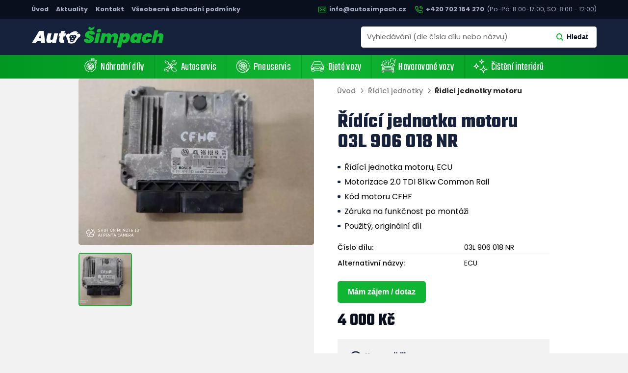

--- FILE ---
content_type: text/html; charset=utf-8
request_url: https://www.autosimpach.cz/ridici-jednotka-motoru-03l-906-018-nr-2113/
body_size: 25247
content:


<!DOCTYPE html PUBLIC "-//W3C//DTD XHTML 1.0 Transitional//EN" "http://www.w3.org/TR/xhtml1/DTD/xhtml1-transitional.dtd">
<html xmlns="http://www.w3.org/1999/xhtml" xmlns:og="http://ogp.me/ns#" xmlns:fb="https://www.facebook.com/2008/fbml">
<head id="header"><title>
	Řídící jednotka motoru 03L 906 018 NR | Auto Šimpach
</title><link rel="preconnect" href="https://fonts.googleapis.com" /><link rel="preconnect" href="https://fonts.gstatic.com" crossorigin="" /><link href="https://fonts.googleapis.com/css2?family=Poppins:ital,wght@0,400;0,500;0,700;1,400;1,700&amp;family=Teko:wght@400;600;700&amp;display=swap" rel="stylesheet" /><link rel="stylesheet" href="https://use.fontawesome.com/releases/v5.3.1/css/all.css" integrity="sha384-mzrmE5qonljUremFsqc01SB46JvROS7bZs3IO2EmfFsd15uHvIt+Y8vEf7N7fWAU" crossorigin="anonymous" /><link rel="stylesheet" href="https://maxcdn.bootstrapcdn.com/font-awesome/4.5.0/css/font-awesome.min.css" /><link href="/themes/default/default.css?r=24" rel="stylesheet" />
    <script type="text/javascript" src="/themes/default/jquery.min.js"></script>
    <script type="text/javascript" src="/themes/default/jquery-ui-1.12.1/jquery-ui.min.js"></script>
    <link rel="stylesheet" type="text/css" href="/themes/default/jquery-ui-1.12.1/jquery-ui.min.css" />
    <script type="text/javascript" src="/themes/default/default.js?r=11"></script>
    
    <link rel="stylesheet" href="https://unpkg.com/swiper/swiper-bundle.min.css" />
    <script src="https://unpkg.com/swiper/swiper-bundle.min.js"></script>

    <link href="/min/themes/default/PKWin_ImageBox/PKWin_ImageBox.css" type="text/css" rel="Stylesheet" /><link href="/themes/default/PKWin_autocomplete/PKWin_autocomplete.css" type="text/css" rel="Stylesheet" />
    <script type="text/javascript" src="/themes/default/Formulare.js"></script>
    <script type="text/javascript" src="/min/themes/default/PKWin_ImageBox/PKWin_ImageBox_new.js"></script>
    
    <script type="text/javascript" src="/themes/default/LDGallery/LDGallery.js?r=1"></script>

    <script type="text/javascript" src="/themes/default/PKWin_autocomplete/PKWin_autocomplete.js?r=1"></script>
    <script type="text/javascript" src="/themes/default/PKWin_2.0/PKWin.js?r=1"></script>
    <meta property="og:image" content="https://www.autosimpach.cz/themes/default/images/fb.jpg" /><meta property="og:url" content="https://www.autosimpach.cz/" /><meta property="og:title" content="Auto Šimpach" /><meta property="og:description" content="Nové i použité náhradní díly pro vozy Škoda a Volkswagen." /><meta name="copyright" content="© 2024 AutoSimpach" /><meta name="viewport" content="width=device-width,initial-scale=1" /><meta http-equiv="content-type" content="text/html; charset=utf-8" /><meta name="robots" content="index, follow" /><meta http-equiv="Content-language" content="cs" /><meta name="author" content="LDStudio" />
    <script type="text/javascript" src="/themes/default/PKWin_InfoTip_1.0/PKWin_InfoTip.js"></script>
    <link href="/themes/default/PKWin_InfoTip_1.0/PKWin_InfoTip.css" type="text/css"
        rel="Stylesheet" />
<link rel="apple-touch-icon" sizes="180x180" href="/themes/default/images/favicon/apple-touch-icon.png" /><link rel="icon" type="image/png" sizes="32x32" href="/themes/default/images/favicon/favicon-32x32.png" /><link rel="icon" type="image/png" sizes="16x16" href="/themes/default/images/favicon/favicon-16x16.png" /><link rel="manifest" href="/themes/default/images/favicon/site.webmanifest" /><link rel="mask-icon" href="/themes/default/images/favicon/safari-pinned-tab.svg" color="#5bbad5" /><link rel="shortcut icon" href="/themes/default/images/favicon/favicon.ico" /><meta name="msapplication-TileColor" content="#da532c" /><meta name="msapplication-config" content="/themes/default/images/favicon/browserconfig.xml" /><meta name="theme-color" content="#ffffff" /><meta name="description" content="" /></head>
<body id="body" class="page">
    
            <!-- Google Tag Manager container - Used to deploy analytics.js -->
            <script>
try{
                dataLayer[0].pageAttributesSysEnv = (_funkce._sirkaDispleje() > 1075 ? 'desktop' : (_funkce._sirkaDispleje() > 799 ? 'tablet' : 'mobile'));
                (function(w,d,s,l,i){w[l]=w[l]||[];w[l].push({'gtm.start':
                new Date().getTime(),event:'gtm.js'});var f=d.getElementsByTagName(s)[0],
                j=d.createElement(s),dl=l!='dataLayer'?'&l='+l:'';j.async=true;j.src=
                '//www.googletagmanager.com/gtm.js?id='+i+dl;f.parentNode.insertBefore(j,f);
                })(window,document,'script','dataLayer','');
}
catch(eee){ console.log(eee); }
            </script>
            <noscript>
                <iframe src="//www.googletagmanager.com/ns.html?id=" height="0" width="0" style="display:none;visibility:hidden">
                </iframe>
            </noscript>
            <!-- End Google Tag Manager --><form method="post" action="/ridici-jednotka-motoru-03l-906-018-nr-2113/" id="form1" class="ajaxFormular">
<div class="aspNetHidden">
<input type="hidden" name="__VIEWSTATE" id="__VIEWSTATE" value="/wEPDwUKMjEwODkxMjQwOGRkWD9dKb1f4C7wsC9NQWqCwO7kTdVVWWnwoYmMAOwYlIo=" />
</div>

<div class="aspNetHidden">

	<input type="hidden" name="__VIEWSTATEGENERATOR" id="__VIEWSTATEGENERATOR" value="8E591DDF" />
</div>
        <header class="header">
<div class="collapse">
<div>
<div class="topbar">
<div class="wrapper"><nav><a href="/">Úvod</a><a href="/aktuality/?p=1">Aktuality</a><a href="/s/kontakt.html">Kontakt</a><a href="/data/Dokumenty/vop.pdf" target="_blank">Všeobecné obchodní podmínky</a></nav>
<ul>
<li><a href="mailto:info@autosimpach.cz"> <svg version="1.1" xmlns="http://www.w3.org/2000/svg" xmlns:xlink="http://www.w3.org/1999/xlink" x="0px" y="0px" viewbox="-531 148 500 500" style="enable-background: new -531 148 500 500;" xml:space="preserve"> <path d="M-50.2,205.7h-461.5c-10.6,0-19.2,8.6-19.2,19.2v346.2c0,10.6,8.6,19.2,19.2,19.2h461.5c10.6,0,19.2-8.6,19.2-19.2V224.9 C-31,214.3-39.6,205.7-50.2,205.7z M-69.5,551.8h-423.1V244.2h423.1V551.8z"></path> <path d="M-422.2,508.6l97.1-85.2l31.4,27.5c3.6,3.2,8.2,4.8,12.7,4.8s9-1.6,12.7-4.8l31.4-27.5l97.1,85.2l25.4-28.9l-93.2-81.8 l93.2-81.6l-25.3-28.9L-281,410.9l-141.2-123.5l-25.3,28.9l93.2,81.6l-93.2,81.8L-422.2,508.6z"></path> </svg> info@autosimpach.cz </a></li>
<li><a href="tel:+420702164270"> <svg version="1.1" xmlns="http://www.w3.org/2000/svg" xmlns:xlink="http://www.w3.org/1999/xlink" x="0px" y="0px" viewbox="-531 148 500 500" style="enable-background: new -531 148 500 500;" xml:space="preserve"> <path d="M-31.1,340.4C-42.6,238.3-122,159-224.1,147.7c-11.7-1.4-22.8,7.3-24.1,19.3c-1.3,12,7.3,22.8,19.3,24.1 c81.7,9.1,145.2,72.5,154.4,154.2c1.3,11.2,10.7,19.4,21.7,19.4c0.8,0,1.6,0,2.5-0.1C-38.4,363.2-29.8,352.4-31.1,340.4z"></path> <path d="M-109.4,451.2c-19.2-2.5-38.3-7.3-56.5-14.1c-23.9-9-51-3.2-69.2,14.8l-15.7,15.7c-40.3-25.7-74.5-59.9-100.2-100.2 l15.7-15.8c17.9-18.1,23.7-45.3,14.8-69.1c-6.8-18.3-11.6-37.3-14.1-56.8c-4.5-32.2-32.4-56.4-64.7-56.4c-0.2,0-0.4,0-0.6,0h-65.5 c-2,0-3.9,0.1-5.9,0.3c-17.4,1.6-33.2,9.8-44.4,23.3c-11.2,13.5-16.5,30.5-14.9,48.2c7.5,70.6,31.9,139.4,70.3,198.8 c35,55.1,82.7,102.7,137.6,137.7c59.3,38.5,127.8,62.8,198.4,70.5c1.9,0.2,3.8,0.3,5.5,0.3c0.2,0,0.5,0,0.7,0 c17.5-0.1,33.9-6.9,46.3-19.4c12.3-12.4,19.1-28.9,19-46.3v-65.3C-52.2,484.3-76.3,455.9-109.4,451.2z M-96.5,517.2v65.6 c0,5.8-2.2,11.3-6.3,15.4c-4.1,4.2-9.4,7.3-17.1,6.4c-63.5-6.9-125.4-28.9-179.2-63.8c-49.8-31.6-92.8-74.6-124.4-124.5 c-34.9-53.9-56.9-116-63.6-179.5c-0.5-5.8,1.2-11.5,5-16c3.7-4.5,9-7.2,16.7-7.9h65.8c0.1,0,0.1,0,0.2,0c10.8,0,20.1,8,21.6,18.6 c3,22.6,8.5,44.8,16.5,66.2c3,8,1.1,17-4.8,23l-27.7,27.7c-7,7-8.4,17.7-3.5,26.3c33,58.1,81.2,106.2,139.3,139.3 c8.5,4.8,19.3,3.4,26.2-3.5l27.7-27.7c6-6,15-7.9,23.1-4.9c21.4,8,43.6,13.5,65.9,16.4c11,1.6,19.1,11.1,18.8,22.2 C-96.5,516.8-96.5,517-96.5,517.2z"></path> <path d="M-161.7,347.3c2,10.4,11.2,17.7,21.4,17.7c1.4,0,2.8-0.1,4.2-0.4c11.8-2.3,19.6-13.8,17.3-25.6 c-10.3-52.6-50.9-93.3-103.6-103.6c-11.9-2.4-23.3,5.4-25.6,17.3c-2.3,11.8,5.4,23.3,17.3,25.6 C-195.6,285.1-168.5,312.2-161.7,347.3z"></path> </svg> +420 702 164 270 </a> <span>(Po-P&aacute;: 8:00-17:00, SO: 8:00 - 12:00)</span></li>
</ul>
</div>
</div>
<div class="submenu">
<div class="wrapper"><nav><a href="/nahradni-dily.html"><svg version="1.1" xmlns="http://www.w3.org/2000/svg" xmlns:xlink="http://www.w3.org/1999/xlink" x="0px" y="0px" viewBox="0 0 512 512" style="enable-background:new 0 0 512 512;" xml:space="preserve">                 <path d="M386.5,0c3.9,2.6,5.5,6.3,5.5,11c-0.2,10.4-0.1,20.8,0,31.1c0.1,4.7-1.2,8.5-5.7,10.8c-1.3,0.6-2.1,1.5-2.1,3 c0,4.3,0,8.7,0,13c0,2.2,1.4,2.6,3.2,2.6c11.7,0,23.4,0,35,0c2.1,0,3.2-0.8,3.6-2.9c1.2-5.3,5.1-7.2,9.9-7.3 c11.2-0.2,22.5-0.2,33.7,0c6.5,0.1,10.3,3.9,10.3,10.4c0.1,27.8,0.1,55.7,0,83.5c0,6.6-3.9,10.1-10.4,10.2c-11.1,0.1-22.2,0-33.3,0 c-5,0-8.7-1.9-10.2-6.9c-0.7-2.6-2.6-2.9-4.7-2.8c-2.8,0.2-6.8-1.4-8.2,0.7c-1.4,2.1,2,4.6,3.3,6.9c14.5,25.3,23.6,52.3,24.8,81.5 c3.1,77.2-29,135.6-95.3,175.1c-14.7,8.8-30.7,14.6-47.4,18.4c-6.2,1.4-10.8-1.1-12.2-6.5c-1.3-4.9,1.8-9.4,7.6-11.1 c0.8-0.2,1.7-0.5,2.5-0.7c20-4.9,38.5-13,55.3-24.9c39.4-27.8,63-65.6,70-113.3c6.9-47.3-4.9-90-33.8-128.1 c-2.7-3.5-4.6-7-2.5-11.5c2.3-4.6,6.3-5.3,10.9-5.2c8.1,0.1,16.2-0.1,24.2,0.1c3.5,0.1,4.9-1,4.9-4.6c-0.2-12.7-0.1-25.4,0-38.1 c0-3.6-1.4-4.8-4.9-4.8C362.8,90,305,89.5,247.2,90.3c-34.6,0.5-65.7,12.9-93,34c-37.3,28.8-59.9,66.8-64.6,113.7 c-6.7,66.8,18.9,119.9,73.5,158.8c16.1,11.5,34.2,19,53.5,23.6c6.6,1.6,9.4,4.5,9.4,9.6c0,5.1-3.5,8.7-8.6,8.9 c-3.7,0.1-7.2-1-10.6-2.1c-73.9-23.2-120-72.5-133.9-148.7c-10.9-59.9,6.4-113.1,47.8-157.9c29-31.4,65.2-49.9,107.3-56.8 c13.4-2.2,27-2.1,40.5-2c7.9,0.1,15.9-0.2,23.8,0.1c4.2,0.2,5.4-1.4,5-5.2c-0.2-2.3-0.1-4.6,0-6.9c0.2-3.3-0.1-6-3.8-7.7 c-2.9-1.3-3.9-4.6-3.9-7.8c-0.1-11.5,0-23.1,0-34.6c0-4.1,2.2-7,5.4-9.4C325.4,0,355.9,0,386.5,0z M443.9,113.2 c0,9.6,0.2,19.3-0.1,28.9c-0.1,3.9,1.3,5.2,5,4.9c2.6-0.2,5.2-0.3,7.8,0c4.1,0.4,5.1-1.4,5.1-5.3c-0.2-16.3-0.1-32.5-0.1-48.8 c0-13.5,0-13.4-13.4-13.3c-3.5,0-4.4,1.3-4.4,4.6C444,94,443.9,103.6,443.9,113.2z M340.7,35.3c6.6,0,13.2,0,19.9,0 c13.3,0,13.3,0,12.9-13.3c0-0.3,0-0.6,0-0.9c0.2-2.6-1-3.6-3.6-3.6c-19.4,0.1-38.9,0.1-58.3,0c-2.6,0-3.7,0.9-3.6,3.5 c0.1,3.2,0.2,6.3,0,9.5c-0.2,3.6,1.1,4.8,4.7,4.8C321.9,35.2,331.3,35.3,340.7,35.3z M340.5,71.5c6.9,0,13.8-0.1,20.7,0.1 c3.3,0.1,4.8-0.9,4.6-4.4c-0.2-3-0.1-6,0-9.1c0.1-3.1-1-4.4-4.3-4.4c-13.9,0.1-27.9,0.1-41.8,0c-2.9,0-4.3,1-4.1,4 c0.1,3.2,0.1,6.3,0,9.5c-0.2,3.1,1,4.4,4.2,4.3C326.7,71.4,333.6,71.5,340.5,71.5z"/>                 <path d="M252.4,443c-1.7-1.3-3.5-2.5-4.5-4.5c-2-4-0.8-8.9,2.8-11.5c3.8-2.7,9.1-2,12.1,1.5c2.9,3.3,2.9,8.6-0.1,11.8 c-0.9,1-2.2,1.8-3.3,2.7C257,443,254.7,443,252.4,443z"/>                 <path d="M255.9,377.5c-62.2,0.6-120.2-49.5-120.1-120.2c0.1-70,57.2-120.3,120.4-120c66.2,0.2,120.2,54.3,120.1,120.5 C376.1,323.8,322,377.5,255.9,377.5z M255.9,359.4c56.2,0,101.8-45.6,101.9-101.8c0-56.6-45.3-101.9-102-101.8 C199.4,155.8,154,201.2,154,257.5C154,313.6,199.9,359.5,255.9,359.4z"/>                 <path d="M255.9,342.9c-43.7,0.5-85.6-34.6-85.6-85.5c0-50.4,41.4-85.8,85.6-85.6c47.1,0.2,85.7,38.5,85.7,85.6 C341.7,304.6,303.2,342.9,255.9,342.9z M271.3,257.4c0-8.7-6.9-15.7-15.3-15.6c-8.4,0.1-15.4,7.1-15.5,15.4 c-0.1,8.7,7,15.9,15.6,15.8C264.6,272.9,271.3,266,271.3,257.4z M188.7,253.7c-0.1,5.5,0.4,6,5.4,5.5c2-0.2,4-0.5,6-0.8 c7-1,13.7-3,20.2-5.8c2.9-1.3,3.1-3.9,3.7-6.4c0.6-2.7-2.1-2.7-3.6-3.4c-7.5-3.9-14.8-8.3-21.1-14c-2.2-2-3.4-1.9-4.7,1 C191.1,237.6,189.2,245.8,188.7,253.7z M323.1,262.8c0.2-7.6-0.2-7.9-6.5-6.9c-1.1,0.2-2.3,0.3-3.4,0.4c-7.3,0.9-14.3,3-21.2,5.7 c-3.2,1.3-3.4,4-4,6.6c-0.7,2.8,2.1,2.7,3.6,3.4c7.4,3.9,14.6,8.2,20.8,13.8c2.2,2,3.7,2.3,5.1-0.9 C320.6,277.5,322.5,269.7,323.1,262.8z M242.2,225.2c-0.1-0.3-0.1-0.6-0.2-0.8c-3.4-9.2-5.3-18.8-6.2-28.6c-0.2-2.4-1.7-2-3.1-1.5 c-8.9,3.3-16.8,8.2-23.6,14.8c-1.4,1.4-1.6,2.6-0.1,4c7.5,7.1,16.2,12.4,25.9,16C237.3,230,242.1,227.1,242.2,225.2z M223.3,271.2 c-0.3,0.1-0.6,0.1-0.8,0.2c-9,3.2-18.2,5.4-27.7,5.9c-2.5,0.1-2.5,1.8-1.8,3.7c3.3,8.7,8.1,16.5,14.6,23.2c1.3,1.4,2.4,1.8,3.9,0.2 c7.1-7.5,12.4-16.2,16-25.9C228.5,275.7,225.6,271.1,223.3,271.2z M319.4,235.4c-0.1-0.3-0.1-0.6-0.2-0.9 c-3.4-9.2-8.4-17.3-15.4-24.3c-1.1-1.1-2.2-1.2-3.3,0c-7.2,7.7-12.7,16.4-16.2,26.3c-1.2,3.5,2.5,7.6,5.7,6.6 c8.8-3,17.7-5.2,27-5.6C318.5,237.6,319.6,237.2,319.4,235.4z M278.6,320.8c8.9-3.4,17.7-8.3,24.7-15.9c1-1.1,0.5-2.2-0.4-3 c-7.6-7.3-16.4-12.7-26.3-16.2c-2.9-1-7.5,2.6-6.6,5c3.2,9.2,5.3,18.5,6,28.2C276.1,320.2,276.2,321.4,278.6,320.8z M250.7,324.3 c1.3,0.1,2.6,0.2,3.9,0.3c2,0.2,2.9-0.8,2.9-2.7c0-10.4-2.5-20.2-6.7-29.6c-1.2-2.7-4-2.6-6.3-2.9c-2-0.3-2.4,1.8-3,3.1 c-3.8,7.8-8.3,15.1-14.1,21.5c-2,2.2-1.8,3.5,1,4.7C235.4,321.9,242.8,324,250.7,324.3z M261,190.4c-2.5,0.6-6.8-1.9-6.7,3.8 c0.3,9.8,2.8,19,6.6,27.9c1.2,2.8,3.9,2.8,6.1,3.2c2.3,0.4,2.7-1.7,3.4-3.2c3.9-7.8,8.4-15.1,14.2-21.5c2.3-2.5,1.3-3.5-1.2-4.6 C276.4,192.9,269,190.9,261,190.4z"/>               </svg>Náhradní díly</a><a href="/s/autoservis.html"><svg version="1.1" xmlns="http://www.w3.org/2000/svg" xmlns:xlink="http://www.w3.org/1999/xlink" x="0px" y="0px" viewBox="0 0 512 512" style="enable-background:new 0 0 512 512;" xml:space="preserve">                  <path d="M436.3,354.6c-21-21.1-42.7-42.7-61.8-61.9c-7.5-7.5-15-15-22.5-22.5c-3.7-3.7-6.2-5.3-8.6-5.3 c-2.3,0-4.8,1.5-8.4,5.1c-1.1,1.1-2.2,2.2-3.3,3.3c-2.8,2.8-5.8,5.7-8.6,8.7c-0.7,0.7-1.5,1.4-2.3,1.4c-0.4,0-1.1-0.1-2.2-1.3 c-4.7-5-9.7-10-14.9-14.9c-1.4-1.3-1.5-2-1.5-2.5c0-0.8,0.5-1.6,1.5-2.6c16-15.9,31.9-31.9,43.9-44c1.7-1.7,3.5-2.2,5.7-2.4 c9-0.7,17.8-0.8,25.3-0.8c2.9,0,5.8,0,8.6,0l3.4,0c8.1,0,14.1-2.6,19.5-8.3c8.1-8.6,15.5-18,22.7-27.1c2.8-3.5,5.7-7.2,8.6-10.7 c4.6-5.7,9-12.7,7.2-22.1c0-0.8,0-1.6,0-2.4c0-1.7,0-3.5,0-5.2c-0.2-6.4-3-10.2-7.6-10.2c-2.1,0-4.4,0.7-6.9,2.2l-5.3,3.1 c-7.6,4.4-15.5,9-23.1,13.8c-3.5,2.2-7.1,3.3-10.6,3.3c-4.1,0-8.3-1.5-12.5-4.5c-6.4-4.5-11.1-11.3-14-20.1c-2-6.2-0.5-12,4.3-16.7 c1.7-1.7,3.5-3.2,5.3-4.4c10.8-7.6,21-14,31.1-19.7c4-2.2,5.7-4.7,5.6-8.1c-0.1-3.4-1.9-5.8-5.9-7.9c-4.9-2.6-10.2-4.4-15.9-5.6 c-5.4-1.1-10.9-1.6-16.5-1.6c-12.5,0-25.4,2.7-39.5,8.3c-11,4.4-19.3,9.1-26.2,15c-8.5,7.2-12.8,14.3-13.8,22.7 c-1.5,12.7-3.4,25.6-5.3,38.1l-0.4,2.5c-0.1,0.5-0.1,1.1-0.2,1.7c-0.3,2.8-0.6,5.4-3,7.7c-13.2,12.9-27.2,27-44.2,44.2 c-1.3,1.3-2,1.5-2.5,1.5c-0.7,0-1.4-0.4-2.5-1.6c-2-2.1-4.1-4.2-6.1-6.3c-8.9-9.1-18.1-18.5-27.6-27.3c-5.2-4.9-8.1-9.6-5-16.6 c0-0.1,0.1-0.2,0.1-0.4c1.7-16.5-3.2-28.9-14.5-36.7c-17.2-11.8-35-23.3-52.3-34.3l-0.2-0.1c-6.4-4.1-12.8-8.2-19.1-12.3 c-2.5-1.6-4.4-2.4-6.2-2.4c-2.2,0-4.2,1.1-6.8,3.7C94.4,77,87.3,84.1,80.3,91.2l-6.1,6.1c-5.8,5.8-6,8.2-1.5,15.1 c4.3,6.6,8.7,13.2,13,19.6c10.1,15.3,20.6,31,30.3,46.9c6.9,11.3,20.3,18.5,34.3,18.5c3.7,0,7.4-0.5,10.9-1.5 c0.9-0.3,1.6-0.4,2.3-0.4c1.7,0,3,0.7,4.6,2.3c14.3,14.5,26.2,26.4,37.4,37.5c1,1,1.9,2,1.9,3.1c0,0.9-0.5,1.8-1.8,3.1 c-13.9,13.7-28.6,28.3-47.5,47.4c-2.1,2.1-4.4,3.2-7.3,3.6c-4.4,0.6-8.9,1.3-12.9,1.9c-8.8,1.3-18,2.7-27,3.5 c-11.4,1-20.3,6.2-27.4,15.7c-16.2,21.9-23.5,46.4-21.7,72.7c0.6,9.3,3.1,17.8,7.5,25.2c1.8,3,4.4,4.7,7.2,4.7 c2.7,0,5.3-1.6,7.2-4.3c0.4-0.6,0.8-1.3,1.2-1.9l0.2-0.4c5.8-10.3,12.5-20.7,19.8-31c2.9-4.1,7.5-9.5,14.5-9.5c1,0,2,0.1,3,0.3 c12.8,2.7,21.6,9.5,26.2,20.2c2.4,5.6,2,11.1-1.3,16.4c-5.5,8.8-11.2,18.5-18,30.3c-2,3.5-2.3,6.7-0.9,9.3c1.5,2.6,4.5,4,8.6,4.1 c2.8,0.1,5.7,0.1,8.1,0.1c12.6,0,15-1.8,28.5-12l0.3-0.2c1.2-0.9,4-3.1,4-3.1c10.4-8.1,21.2-16.5,30.4-26.3c3.6-3.8,5.2-8,5.2-13.1 c0-9.1,0.2-18.4,0.4-27.4c0.1-4.4,0.2-8.9,0.3-13.3c0-2.2,0.7-3.7,2-5.1c17.7-17.6,33.6-33.4,49.7-49.6c0.5-0.5,1.2-1.2,2-1.2 c0.4,0,1,0.1,1.9,1.1c5.1,5.2,10.3,10.3,15.5,15.4c0.9,0.9,1.3,1.6,1.3,2.3c0,0.4-0.1,1.2-1.3,2.3c-2.9,2.8-5.8,5.7-8.5,8.4 c-1.1,1.2-2.3,2.3-3.4,3.5c-6.7,6.7-6.7,10,0,16.8l19.6,19.6c21,21,42.1,42.1,63.1,63.1c11.3,11.3,24.7,17.2,38.9,17.2 c13.4,0,26.3-5.4,37.4-15.5c12.9-11.8,19.2-25.1,19.3-40.7C451.9,377.7,446.7,365,436.3,354.6z M256,213.7 c6.8-6.7,13.9-13.8,20.1-20.1c7.7-7.7,16.3-16.3,24.7-24.6c3.6-3.6,5.6-7.5,6.2-12.7c1-8.4,2.3-17,3.5-25.2l0-0.3 c0.9-6.3,1.8-12.8,2.7-19.3c0.6-4.7,2.8-8.5,6.5-11.7C334.2,88,351.2,81,370.3,79.2c1.9-0.2,3.7-0.3,5.4-0.3c3.9,0,7.6,0.4,11.2,1.3 c-0.7,0.4-1.3,0.8-2,1.3c-1.6,1-3.2,2-4.7,3c-1,0.7-2,1.3-3.1,2c-5.4,3.5-11,7.2-15.6,12c-9.9,10.3-12.4,22.1-7.4,35.1 c6.9,17.9,17.7,28.6,33,32.6c3.1,0.8,6.2,1.2,9.1,1.2c5.9,0,11.5-1.7,16.7-4.9c4.6-2.9,9.3-5.6,13.9-8.3l2.2-1.3 c0.2-0.1,0.4-0.3,0.6-0.4c0.4-0.3,0.9-0.7,1.3-0.7c0.2,0,0.5,0.1,0.9,0.5c0.8,1-0.1,2.4-0.6,3.1c-0.8,1.1-1.6,2.1-2.4,3.2 c-2.3,3.1-4.7,6.2-7.1,9.3l-1.3,1.6c-6.9,8.7-14,17.8-21.7,26c-1.8,2-3.8,2.8-6.7,2.8c-10.2,0.3-20.5,0.6-30.5,1l-0.5,0 c-4.6,0.2-9.2,0.3-13.8,0.5c-3.1,0.1-5.7,1.4-8.4,4.1c-5.6,5.6-11.3,11.3-16.9,16.9l-0.6,0.6c-9.4,9.3-19.1,19-28.5,28.5 c-1,1-2.1,1.9-3.1,1.9c-0.5,0-1.4-0.2-2.8-1.8c-1.8-2.2-4.1-4.5-6.8-6.8c-1.4-1.2-1.6-2-1.6-2.5c0-0.8,0.5-1.7,1.6-2.8 c11.6-11.5,23.4-23.3,34.7-34.7l9.7-9.8c0.2-0.2,0.4-0.4,0.6-0.6c0.8-0.8,1.6-1.6,2.3-2.4c2.5-3.3,2.3-7.7-0.5-10.6 c-1.5-1.5-3.5-2.4-5.6-2.4c-1.9,0-3.7,0.7-5.3,1.9c-0.8,0.6-1.4,1.3-2.2,2.1l-0.6,0.6c-3.5,3.5-10.7,10.7-10.7,10.7 c-11,11-22.3,22.3-33.4,33.5c-1.3,1.3-2.3,1.9-3.2,1.9c-0.6,0-1.5-0.2-3-2c-2.2-2.6-4.5-5-7.1-7.1c-1.1-0.9-1.7-1.8-1.7-2.5 C254.1,215.7,255,214.7,256,213.7z M158.8,179.9c-2.2,1.1-4.7,1.7-7.4,1.7c-0.4,0-0.7,0-1.1,0c-9.5-0.4-16.1-4-20.8-11.3 c-12.8-20.1-26.2-40.3-39.1-59.9l-0.3-0.5c-1.6-2.4-1.9-4,0.6-6.4c5.8-5.5,11.5-11.3,16.8-16.8c0.9-0.9,1.7-1.4,2.5-1.4 c0.7,0,1.4,0.3,2.3,0.9c9.6,6.3,19.2,12.6,28.8,18.9l0.1,0c11.6,7.6,23.5,15.4,35.3,23.2c7.9,5.2,10.8,18.6,6.1,28 C177.6,166.4,169.6,174.3,158.8,179.9z M254,288.8c-7,7-14.2,14.2-21.1,21.1c-9.7,9.7-19.7,19.8-29.7,29.6c-3.4,3.3-5,7-5.1,12 c-0.2,8.2-0.5,16.5-0.7,24.6c-0.2,6.2-0.4,12.5-0.6,18.7c-0.1,2-0.7,3.4-2,4.7c-12.1,11.3-25.5,21.5-38.4,31.3l-2.9,2.3 c-0.8,0.6-1.5,0.9-2.1,0.9c-0.4,0-0.7-0.1-1-0.4c-0.7-0.6-0.6-1.1,0.3-2.2c0.2-0.2,0.4-0.5,0.5-0.6c0.8-1.4,1.6-2.7,2.4-4.1 c2.3-4,4.6-8.1,7.2-12c5.2-7.6,6.4-16.4,3.9-26.9c-3.9-16.3-24.7-33.3-41.9-34.4c-0.8-0.1-1.7-0.1-2.5-0.1 c-10.9,0-19.9,4.8-27.6,14.6c-4.8,6.1-9,12.6-14.4,21.5c-1.1-6-1.2-11.7-0.6-18.3c1.8-16.9,7.9-32.7,18.2-46.9 c4.4-6,9.9-9.2,17.6-10c10.2-1.1,20.5-2.6,30.5-4.1c4.8-0.7,9.8-1.4,14.7-2.1c3.5-0.5,5.8-2.4,7.9-4.5c5.9-6,11.9-11.9,17.8-17.9 c10.6-10.6,21.5-21.5,32.2-32.4c1-1,2.2-2.1,3.5-2.1c1,0,2,0.6,3.1,2c2,2.4,4.3,4.7,7.1,7.1c1.1,0.9,1.6,1.7,1.6,2.4 c0,1-0.8,2-1.7,2.9c-12.3,12.2-24.7,24.6-36.7,36.7L182,313.4l-0.8,0.8c-0.6,0.6-1.3,1.3-1.9,2c-4,4.2-4.3,8.5-0.8,12 c1.7,1.7,3.5,2.6,5.5,2.6c2.2,0,4.6-1.1,6.8-3.3c10.2-10.2,20.6-20.6,29.8-29.8l1-1c6.3-6.3,12.6-12.6,18.8-18.8 c0.4-0.4,0.7-0.7,1.1-1.1c1.4-1.4,2-2,2.6-2c0.6,0,1.2,0.6,2.5,1.9c0.4,0.4,0.8,0.8,1.3,1.3c0.7,0.7,1.4,1.5,2.2,2.2 c1.3,1.4,2.7,2.8,4.1,4c1.2,1.1,1.4,1.7,1.4,2.2C255.5,287.2,254.8,288,254,288.8z M240.8,248.1l-12-12 c-3.8-3.8-11.6-11.6-11.6-11.6c-11.7-11.7-23.9-23.9-35.9-35.8c-1.2-1.2-1.7-2-1.7-2.8c0-1,0.9-2,1.7-2.8l0.2-0.2 c3.8-3.7,5.7-5.6,7.5-5.6c1.9,0,3.8,1.9,7.7,5.8l107.9,107.9c2.3,2.3,3.5,3.5,3.4,4.6c0,1.1-1.2,2.3-3.6,4.7l-1.1,1.1 c-1,1-2,2-3,2.9c-0.4,0.3-0.8,0.6-1.2,0.9c-0.2,0.1-0.4,0.3-0.7,0.5c-0.3-0.3-0.6-0.6-1-0.9c-0.7-0.6-1.3-1.1-1.9-1.7 C277.5,284.7,259.2,266.4,240.8,248.1z M421.2,421.5c-8.1,7.2-16.9,10.8-26.7,10.9c-10.1-0.3-19-4.3-26.4-11.8 c-18.2-18.3-37.3-37.4-54.1-54.2c0,0-15-15-20.4-20.5c-0.4-0.4-0.8-0.8-1.2-1.2c-0.9-0.9-1.9-1.9-2.9-2.8c-0.7-0.6-1-1.2-1.1-1.7 c0-0.8,0.6-1.5,1.1-1.9c19.3-19.3,35.5-35.4,51.8-51.8c0.8-0.8,1.5-1.2,2.2-1.2c1,0,1.8,0.8,2.6,1.7l0.4,0.4 c11.3,11.3,22.6,22.6,33.9,33.9l11.4,11.4c3.2,3.2,6.4,6.5,9.6,9.7c6.9,7.1,14.1,14.4,21.4,21.1c8.4,7.7,13,17.8,12.9,28.4 C435.5,402.8,430.4,413.3,421.2,421.5z"/>               </svg>Autoservis</a><a href="/s/pneuservis.html"><svg version="1.1" xmlns="http://www.w3.org/2000/svg" xmlns:xlink="http://www.w3.org/1999/xlink" x="0px" y="0px" viewBox="0 0 512 512" style="enable-background:new 0 0 512 512;" xml:space="preserve">                 <path d="M240,470.9L240,470.9c-2.3-0.3-4.6-0.6-6.9-0.9c-4.8-0.6-9.8-1.2-14.6-2.2c-42-8.8-77.4-25.9-105.2-50.8 c-27.7-24.9-48.7-58.1-62.2-98.9c-4.9-14.9-7-30.2-8.7-44.6l0-0.1v-33.4l0-0.1c0.3-2.1,0.6-4.2,0.8-6.4c1-7.8,2-15.9,4-23.7 c10.3-40.4,28.2-74.4,53.2-100.9c25-26.5,57.9-46.3,97.7-58.8c12.8-4,25.6-5.8,40.9-7.7l0.1,0h35.1l0.1,0c2.2,0.3,4.3,0.6,6.5,0.9 c4.6,0.6,9.4,1.2,14.1,2.2c42.3,8.9,77.9,26.1,105.8,51.2c27.8,25,48.7,58.6,62.1,99.8c4.4,13.6,6.3,27.3,8.2,42.6l0,0.1v35.1 c0,0-0.5,3.3-0.7,4.9c-0.5,3.4-0.9,6.9-1.5,10.4c-6.1,41.2-24.4,79.6-52.7,110.9c-28.3,31.3-64.7,53.5-105.3,64 c-12.3,3.2-24.8,4.9-36.5,6.4l-0.1,0H240z M255.5,59.1c-53,0.3-102.4,21-139,58.2c-36.9,37.4-57.7,88.8-57.3,141 c1,108,89.6,195.8,197.5,195.9c0,0,1.1,0,1.7,0c108.4-0.9,196.2-89.5,195.7-197.5c0.3-51.9-20.7-102.9-57.5-139.9 c-37-37.2-86.6-57.7-139.8-57.7L255.5,59.1z"/>                 <path d="M256.5,393.6c-36.5,0-70.7-14.2-96.3-40.1c-25.6-25.8-39.7-60.3-39.7-97.1c0-36.4,14.2-70.6,39.9-96.3 c25.7-25.6,60-39.8,96.5-39.8h0.2c36.5,0,70.7,14.2,96.2,39.8c25.6,25.6,39.7,59.8,39.7,96.3c0,36.4-14.3,70.8-40.1,96.8 C327,379.3,292.8,393.6,256.5,393.6C256.5,393.6,256.5,393.6,256.5,393.6z M249.2,321.4c-1.8,0-2.9,0.9-4.1,3.4 c-8.1,17.5-14.4,30.9-20.4,43.3c-0.6,1.3-0.8,2.2-0.6,2.7c0.2,0.5,1.1,0.9,2.7,1.3c10,2.4,19,3.6,27.4,3.6c0.9,0,1.8,0,2.8,0 c1,0,1.9,0,2.8,0c8.8,0,17.8-1.2,27.5-3.7l0.3-0.1c0.9-0.2,2-0.5,2.2-1c0.2-0.3,0-0.9-0.3-1.7c-7.3-15.2-14.5-30.7-21.6-45.7 l-0.1-0.2c-0.6-1.4-1.4-1.9-2.6-1.9c-0.3,0-0.6,0-1,0.1c-2.4,0.5-4.8,0.7-7,0.7c-2.1,0-4.2-0.2-6.2-0.6 C250.2,321.4,249.7,321.4,249.2,321.4z M290.3,304.8c-1.5,0-3.9,1.6-7.7,4.1l-0.2,0.1c-1.5,1-1.7,1.7-1,3.3 c8.9,18.8,16.7,35.4,23.9,50.9c0.7,1.5,1.3,1.5,1.6,1.5l0,0c0.4,0,0.9-0.1,1.5-0.4c6.1-3,11.4-6,16-9.3l0.1-0.1c0.7-0.5,1-0.7,1-1.5 c-0.1-0.2-0.2-0.3-0.3-0.5c-0.4-0.6-0.8-1.4-1.3-2.1c-4.3-6.2-8.6-12.4-12.9-18.6c-4.7-6.8-9.4-13.6-14.2-20.4 C293.6,307,292.1,304.8,290.3,304.8z M222.7,304.5c-0.5,0-1.1,0.2-2.1,1.7c-10.6,15.4-21,30.3-30.9,44.4c-0.7,1-0.9,1.7-0.8,2.1 c0.1,0.4,0.6,0.9,1.5,1.4c4.8,2.6,9.8,5.3,14.5,8.4c1,0.6,1.7,0.9,2.2,0.9c0.6,0,1.2-0.4,2.2-2.5c5.2-11.3,10.7-22.8,15.9-33.9 c2.1-4.5,4.3-9.1,6.4-13.6c0.3-0.7,0.6-1.4,0.8-2c0.1-0.2,0.2-0.4,0.2-0.6c0-0.9-0.5-1.2-1.4-1.7l-0.1-0.1c-0.8-0.5-1.6-0.9-2.5-1.4 c-1.5-0.8-3-1.7-4.4-2.6C223.7,304.7,223.1,304.5,222.7,304.5z M319,280.5c-1,0-1.7,0.6-2.4,2.3c-1.7,3.8-3.7,7.9-6.5,11.4 c-1.9,2.3-1.9,4,0,6.6c6.5,9.2,13,18.5,19.3,27.6c2.6,3.8,5.2,7.6,7.9,11.3c0.9,1.2,1.8,2.7,2.2,2.7c0.4,0,1.6-1.3,2.7-2.4 c14.2-14.6,24.1-31.9,29.5-51.4c0.4-1.4,0.7-2.9,0.4-3.3c-0.3-0.5-1.9-0.7-3.5-0.8c-3.9-0.3-7.9-0.6-11.8-0.9 c-1.9-0.2-3.7-0.3-5.6-0.5l-31.5-2.6C319.3,280.6,319.1,280.5,319,280.5z M141.4,287.3c0,0.1,0,0.2,0.1,0.3 c5.7,20.7,16.2,38.8,31.2,53.7c0.8,0.8,1.3,1,1.5,1c0.4,0,0.9-0.5,1.6-1.4c11-15.9,20-28.9,28.5-41c1.3-1.8,1.2-3-0.2-4.8 c-2.9-3.6-5.1-7.4-6.6-11.4c-0.8-2.3-2-3.1-4.1-3.1c-0.4,0-0.8,0-1.3,0.1c-4.3,0.5-8.6,0.9-12.8,1.2c-1.4,0.1-2.8,0.2-4.2,0.3 c-6,0.5-12.1,1-18.1,1.5c-4.5,0.4-8.9,0.7-13.4,1.1c-0.9,0.1-1.5,0.2-1.8,0.6C141.3,285.6,141.3,286.3,141.4,287.3L141.4,287.3z M219.7,229.1c-0.1,0-0.2,0-0.2,0c-1.7,0.2-4.3,2.7-5.9,5.7c-1,2.1-1.4,3.9-0.8,4.9c2.8,4.7,2.8,9.7,2.7,14.9c0,0.9,0,1.9,0,2.9 c-0.1,1.1,0,2.3,0.1,3.6c0.2,2.9,0.4,6.1-1.3,9c-3.3,5.3-0.8,8.8,2.1,12.8c0.6,0.8,1.2,1.7,1.7,2.5c0.4,0.7,1.2,0.8,2.3,1 c0.2,0,0.5,0.1,0.7,0.1c11.4,2.2,20.6,7.6,27.5,16c1.1,1.4,3.6,2.2,6.6,2.2c0,0,0,0,0,0c2.9,0,5.8-0.8,7.2-2.1 c9.3-8.3,20.5-13.7,30.4-18.1c0.3-0.1,0.6-0.1,0.8-0.1c0,0,0.3,0,0.3,0c1.8-0.2,4.6-2.8,6.2-5.9c1-1.9,1.3-3.6,0.7-4.5 c-3-5.2-2.9-10.6-2.8-15.8c0-1.8,0.1-3.6,0-5.4c-0.3-4.9,0.6-8.9,2.6-12.6c0.7-1.3-0.2-5.2-2.2-8.6c-1.7-3-3.4-4.3-4.3-4.4 c-6.6-0.2-11.7-3.3-16.7-6.3c-1.7-1-3.5-2.1-5.2-3c-3-1.5-5.3-3.8-7.3-6.8c-1-1.5-3.5-2.5-6.6-2.5c-2.8,0-5.6,0.8-6.9,2.1 c-8.8,8.1-19.7,13.3-30.2,18.2c-0.4,0.2-0.8,0.2-1.2,0.2L219.7,229.1z M140.7,245.4c-1,0-1.7,0.2-2.2,0.6c-0.4,0.5-0.7,1.3-0.6,2.5 c0.1,5.2,0.1,10.7,0,16.3c0,1.2,0.2,2.1,0.6,2.6c0.4,0.4,1.1,0.6,2.1,0.6c0.3,0,0.5,0,0.8,0c7.7-0.7,15.5-1.3,23.2-2 c8.9-0.7,18.2-1.5,27.3-2.3c3.3-0.3,5-0.5,5.7-1.2c0.7-0.8,0.7-2.6,0.7-5.9c0-6.4,0-6.4-6.6-6.9c-5.2-0.4-10.7-0.8-17.8-1.4 l-3.4-0.3c-9.5-0.8-19.3-1.6-28.9-2.5C141.3,245.4,141,245.4,140.7,245.4z M372.9,245.4c-0.8,0-1.8,0.1-3.3,0.2 c-14.3,1.3-29.6,2.7-45.1,3.8l-0.3,0c-4.6,0.3-7.2,0.5-8.2,1.6c-1,1.1-0.9,3.7-0.7,8.5c0.1,2.5,0.8,3.4,3.2,3.6 c15.2,1.3,30.7,2.6,45.7,4l8.5,0.7c0.2,0,0.4,0,0.6,0l0,0c0.8,0,1.4-0.2,1.7-0.5c0.4-0.4,0.6-1.1,0.6-2.1c0-1.9,0-3.9,0-5.8l0-3.5 l0.2,0c0-0.3,0-0.7,0-1c0-1.4,0-2.8,0-4.2C375.5,245.6,375.2,245.4,372.9,245.4z M339.4,171.1c-0.4,0-1,0.5-1.6,1.4 c-9.8,14.2-19.5,28.1-28.5,41c-1.2,1.7-1.2,2.8-0.1,4.1c3.2,4.1,5.7,8.5,7.6,13.2c0.7,1.7,1.5,2,2.1,2c0.2,0,0.3,0,0.5-0.1l12.4-1 c12.7-1,25.5-2,38.2-3.1c1-0.1,1.7-0.3,1.9-0.7c0.3-0.5,0.3-1.4-0.1-2.7c-5.6-20.3-16-38.1-30.7-52.9 C340.5,171.5,339.9,171.1,339.4,171.1z M174.2,171.2c-0.5,0-1.1,0.4-2,1.4c-14.5,14.9-24.7,32.5-30.2,52.3c-0.4,1.4-0.4,2.3,0,2.9 c0.4,0.6,1.3,0.9,2.9,1c11.7,0.9,47.8,3.8,47.8,3.8l0.1,0c0.6,0.1,1.1,0.2,1.5,0.2c1.6,0,2.2-0.8,2.9-2.3c2-4.6,4.4-8.8,7.2-12.4 c1.3-1.6,1.2-2.9-0.2-4.8c-8.5-12.1-18.4-26.3-28-40.3C175.3,171.7,174.7,171.2,174.2,171.2z M206.4,148.6c-0.2,0.1-0.5,0.1-0.7,0.2 c-5.7,2.6-11.4,5.9-16.8,9.6c-0.5,0.4-0.8,0.7-0.9,1.1c-0.1,0.4,0.2,1,0.8,1.8l4.9,7c8.9,12.8,18.2,26.1,27.2,39.2 c0.6,0.9,1.3,1.4,1.9,1.4c0.7,0,1.4-0.5,1.8-1c1-1.1,2.6-1.6,4.1-2.2c1.6-0.6,3.2-1.2,3.6-2.2c0.2-0.6,0.2-1.3-0.3-2.3 c-5.4-12.6-11.4-25.2-17.3-37.3c-2.2-4.6-4.5-9.3-6.6-13.9l0-0.1c-0.5-1-0.7-1.3-1.2-1.3c0,0-0.1,0-0.1,0 C206.6,148.5,206.5,148.6,206.4,148.6z M290.9,208.8c0.8,0,1.1-0.4,1.6-1.2l0.2-0.3c3.8-5.4,7.5-10.8,11.3-16.2 c6.9-10,13.9-20,20.8-29.9c0.5-0.7,0.7-1.3,0.6-1.7c-0.1-0.4-0.5-0.9-1.2-1.4c-4.9-3.3-10.1-6.3-15.7-9.1c-0.6-0.3-1.1-0.5-1.5-0.5 c-0.5,0-1,0.2-1.8,1.7c-4.9,10.4-9.8,20.8-14.7,31.2c-3,6.4-6,12.8-9.1,19.2c-0.1,0.1-0.1,0.3-0.2,0.4c-0.5,1-0.6,1.4-0.4,1.6 c2.5,2.1,5.3,3.6,8.1,5.1C289.6,208.2,290.3,208.5,290.9,208.8C290.9,208.8,290.9,208.8,290.9,208.8z M256.7,137 c-8.5,0.4-19.6,1.2-30.5,4.2l-0.3,0.1c-0.9,0.3-1.9,0.5-2.1,1c-0.1,0.3,0,0.9,0.4,1.7c7.2,15.1,14.5,30.6,21.5,45.5l0.2,0.4 c0.8,1.6,1.6,2,2.6,2c0.3,0,0.6,0,1-0.1c2.4-0.5,4.8-0.7,7.1-0.7c2.1,0,4.2,0.2,6.1,0.6c0.6,0.1,1.2,0.2,1.7,0.2l0,0 c1.9,0,2.9-0.9,4-3.2c6.8-14.7,13.7-29.4,20.6-43.7c0.6-1.2,0.8-2,0.5-2.5c-0.2-0.5-1-0.9-2.5-1.3 C276.3,138.3,265.7,137.5,256.7,137z"/>                 <path d="M309.2,435.1c-4.6-0.5-7.3-2.6-8.4-6.2c-1.2-4,0.6-8.1,4.3-9.9c1.6-0.8,3.3-1.3,4.9-1.9 c0.7-0.2,1.5-0.5,2.2-0.7c45.3-16.3,78.6-46.6,98.7-90.1c0.1-0.3,0.3-0.6,0.4-0.9c0.3-0.6,0.5-1.2,0.8-1.7c1.8-3.6,4.8-5.6,8.1-5.6 c1.1,0,2.3,0.3,3.4,0.7c4.5,2,6.1,6.7,4.1,11.8c-4.6,11-10.5,21.9-17.7,32.2c-23.4,33.5-55.2,57.3-94.5,70.7c-1.5,0.5-3,0.9-4.3,1.3 c-0.6,0.2-1.1,0.3-1.6,0.4l-0.2,0.1L309.2,435.1z"/>                 <path d="M93.4,195.3c-2.9-0.1-5.5-1.4-7-3.7c-1.6-2.5-1.8-5.7-0.6-8.8c4.4-10.6,9.9-20.8,17-31.2 c19.3-28.2,44.9-49.8,76.2-64.2c0.8-0.4,1.7-0.8,2.7-1.2c1.3-0.5,2.7-0.8,4-0.8c3.3,0,6.1,1.7,7.5,4.6c1,2.1,1.1,4.4,0.4,6.4 c-0.8,2.2-2.6,4-5,5.2c-10.3,4.8-18.4,9.2-25.4,13.9c-27,18-47.5,42.1-60.7,71.7C100.6,191.5,98.6,195.2,93.4,195.3L93.4,195.3 L93.4,195.3z"/>                 <path d="M207,94.5c-4.6,0-8.2-3.7-8.3-8.4c-0.1-4.7,3.5-8.4,8.1-8.5l0.2,0c2.2,0,4.4,0.9,6,2.5c1.6,1.6,2.5,3.8,2.5,6.1 C215.4,90.7,211.5,94.5,207,94.5L207,94.5z"/>                 <path d="M256.7,286.3c-16.6,0-29.6-13.1-29.6-29.8c0-16.4,13.3-29.7,29.6-29.7l0.2,0c16.5,0.1,29.8,13.5,29.7,29.9 C286.5,273.3,273.4,286.3,256.7,286.3L256.7,286.3z M256.7,243.8c-6.7,0-12.7,6.1-12.7,12.7c0,6.8,5.8,12.8,12.5,13l0.2,0 c6.8,0,12.9-5.9,12.9-12.7c0-3.2-1.4-6.5-3.8-9C263.3,245.2,260.1,243.8,256.7,243.8l0.1-0.9L256.7,243.8z"/>               </svg>Pneuservis</a><a href="/ojete-vozy.html"><svg version="1.1" xmlns="http://www.w3.org/2000/svg" xmlns:xlink="http://www.w3.org/1999/xlink" x="0px" y="0px" viewBox="0 0 512 512" style="enable-background:new 0 0 512 512;" xml:space="preserve">                 <path  d="M465.8,270.8c-3.1-22.5-12.7-41.2-33-53.1c-1.7-1-2.9-2.3-3.7-4.2c-3.7-8.6-7.5-17.1-11.4-25.6 c-11.1-23.7-21.6-47.6-35.2-70c-4-6.6-9.4-11.3-16.5-14.3c-20.3-8.4-41.8-10.9-63.4-12.4c-31.4-2.2-62.9-2.1-94.3,0 c-18.6,1.2-37.1,3.5-54.9,9.3c-9.3,3-18.5,6.5-23.8,15.8c-2.7,4.7-5.6,9.2-8.2,13.9c-14.4,26.8-26.7,54.6-39.1,82.3 c-0.9,2-1.7,3.9-3.8,5.1c-20.6,12-30.1,30.9-33.4,53.7c-0.3,2.3,0,4.9-1.6,7c0,1.4,0,2.8,0,4.1c0,0.6,0,1.1,0,1.7 c0,0.8,0,1.7,0,2.5c0,0.6,0,1.1,0,1.7c0,3.3,0,6.6,0,9.9c0,1.1,0,2.2,0,3.3s0,2.2,0,3.3c0,1.1,0,2.2,0,3.3c0,1.4,0,2.8,0,4.1 c1.6,0.7,0.8,2.2,0.9,3.3c1.4,16.1,4,32,7.5,47.7c0.8,3.8,2.1,7.5,6.3,8.5c2.9,0.7,2.9,2.2,2.9,4.4c-0.1,7-0.1,14.1,0,21.1 c0.2,16,9.5,27.2,25.4,27.9c18.4,0.9,37,0.9,55.4,0c15.8-0.8,24.9-11.8,25.1-27.7c0-3.4,0-6.7,0-11.1c5.9,4.8,12.1,3.8,18.1,3.8 c40.8,0,81.7,0.2,122.5-0.1c12-0.1,24.4,2.6,36.4-2.9c0,5.1-0.2,9.8,0,14.5c0.7,11.7,10.8,22.5,22.5,23.3 c19.1,1.4,38.4,1.1,57.5,0.3c16.1-0.7,25.6-11.9,25.8-28.1c0.1-7.2,0-14.3,0-21.5c0-1.4-0.5-3.1,1.8-3.5c4.4-0.8,6.3-4.1,7.2-8.1 C465.6,333.2,470.1,302.3,465.8,270.8z M105.4,204.3c10.2-23,21.5-45.5,32.4-68.2c5.9-12.1,15.1-18.1,27.6-21 c19.3-4.5,38.9-6.6,58.6-7.2c28.4-0.8,56.9-1.2,85.2,1.5c16.5,1.6,32.8,3.7,48.4,9.8c5,2,8.6,5.2,11.2,9.9 c12.9,23.1,24,47.1,34.9,71.1c1,2.1,1.9,4.2,3,6.9c-53.1-14.9-246.6-15.2-301.9-0.2C104.3,205.8,105.1,205.1,105.4,204.3z M62.3,315.5c-0.6-9.5-1.1-18.9-0.9-28.5c0.1-2.7,1-3.1,3.4-3.1c8.3,0.1,16.5,0.1,24.8,0.1c7,0,13.5,1.8,18.5,6.7 c9.4,9.3,18.4,18.9,27.8,28.7c-7.9,0-15.8,0-23.8,0c-15.1,0-30.3-0.1-45.4,0.1C63.5,319.6,62.5,318.7,62.3,315.5z M149.5,398 c-0.2,6.1-3.4,9.6-9.5,9.6c-17.2,0.1-34.5,0.1-51.7,0c-5.9,0-9.2-3.4-9.3-9.3c-0.2-7.7,0-15.5-0.1-23.2c0-2.3,0.9-2.7,2.9-2.7 c9.2,0.1,18.5,0,27.7,0c8.7,0,17.4,0,26.1,0c1.5,0,3,0,4.5,0.6c9.5,4,9.5,4,9.5,14.2C149.5,390.8,149.6,394.4,149.5,398z M432.2,375.9c-0.2,7.2,0,14.3-0.1,21.5c-0.1,6.9-3.3,10.2-10.1,10.2c-16.7,0.1-33.4,0.1-50.1,0c-7.1,0-10.3-3.4-10.3-10.5 c-0.1-5.5,0.1-11-0.1-16.6c-0.1-2.1,0.7-3,2.5-4c5.3-3,10.7-4.6,16.9-4.2c7,0.4,14.1,0.1,21.1,0.1c8.8,0,17.7,0.1,26.5-0.1 C431.2,372.4,432.3,372.9,432.2,375.9z M445.4,341.2c-0.6,1.7-0.6,3.5-1,5.3c-1.6,8.2-1.6,8.2-10.2,8.2c-20.3,0-40.6,0-60.9,0 c-3.4,0-6.5,0.7-9.5,2.3c-9.3,4.8-18.7,9.4-28,14.1c-2,1-4,1.5-6.3,1.5c-49.4,0-98.8,0-148.2,0c-2.1,0-4-0.5-5.9-1.4 c-9.2-4.7-18.5-9.2-27.6-13.9c-3.4-1.7-6.9-2.6-10.7-2.5c-21.7,0.1-43.3,0-65,0c-2.9,0-4.5-0.6-4.7-3.9c-0.3-3.5-1.1-7.1-2-10.5 c-0.7-2.7,0-3.2,2.7-3.2c19.9,0.1,39.7,0.1,59.6,0.1c9.7,0,19.3-0.1,29,0c4.4,0,8-1.3,9.7-5.5c1.7-4.2,0.2-7.7-3-10.8 c-13.7-13.6-27.3-27.3-41-41c-8.9-8.9-19.7-13.4-32.3-13.4c-7.6,0-15.2-0.1-22.8,0.1c-3,0.1-3.4-0.8-2.6-3.5 c5.6-19.3,18.6-31.1,37.3-36.9c16.9-5.3,34.5-7.3,52-8.9c33.8-3.1,67.8-3.7,101.7-3.6c30.1-0.1,60.2,0.5,90.2,2.7 c20.5,1.5,40.9,3.5,60.8,9.1c19.4,5.5,33.3,17.1,39.3,37c1,3.2,0.7,4.3-3,4.2c-8.1-0.2-16.3-0.1-24.4,0c-11,0.2-20.6,4.1-28.4,11.7 c-14.6,14.2-29,28.8-43.4,43.2c-2.9,2.9-3.9,6.4-2.2,10.2c1.7,4,5.2,5.4,9.4,5.4c29.3,0,58.5,0,87.8-0.1 C445.2,337,446.8,337.4,445.4,341.2z M448.6,317.2c-0.2,3-2.1,2.3-3.7,2.3c-17.4,0-34.7,0-52.1,0c-5.9,0-11.8,0-17.4,0 c9.4-9.7,18.5-19.5,27.9-28.9c4.6-4.6,10.6-6.4,16.9-6.5c8.8-0.1,17.6,0,26.4-0.1c2,0,2.9,0.3,2.9,2.6 C449.9,296.8,449.3,307,448.6,317.2z"/>                 <path d="M355.2,266.9c-1.8-0.5-3.8-0.4-5.8-0.4c-31.2,0-62.3,0-93.5,0c-31.3,0-62.6,0-93.9,0c-1.5,0-3,0-4.5,0.1 c-6.6,0.7-10,7.5-6.6,13.2c0.8,1.4,1.9,2.7,3,3.9c13.5,16.2,27,32.4,40.5,48.6c2.7,3.2,5.7,4.8,10,4.7c34.1-0.1,68.1-0.1,102.2,0 c4.2,0,7.3-1.4,10-4.7c6.6-8.1,13.4-16.1,20.1-24.2c7.4-8.9,14.9-17.7,22.2-26.7C363.4,276,361.5,268.6,355.2,266.9z M314.5,307.3 c-3.4,4-6.1,9.5-10.4,11.5c-4.3,2-10.2,0.7-15.4,0.7c-26.2,0-52.4,0-78.6,0c-2,0-3.6-0.2-5-2c-9-11-18.1-21.8-27.6-33.3 c52.4,0,104,0,156.3,0C327,292.2,320.8,299.8,314.5,307.3z"/>               </svg>Ojeté vozy</a><a href="/havarovane-vozy.html"><svg version="1.1" xmlns="http://www.w3.org/2000/svg" xmlns:xlink="http://www.w3.org/1999/xlink" x="0px" y="0px" viewBox="0 0 512 512" style="enable-background:new 0 0 512 512;" xml:space="preserve">                 <path d="M72.5,457c-9.2-4.3-11.8-11.8-12.2-21.2c-1.2-26.6,3.9-52.7,7.4-78.9c3-22.9,6.4-45.7,9.5-68.6c0.5-3.9,1.9-7.4,4-10.7 4.3-6.8,8.4-13.7,12.8-20.5c2-3.1,1.1-3.7-2.3-3.7c-8.8,0.1-17.6,0.2-26.4,0c-13.5-0.3-24.7-8.4-28.7-20.6 -3.8-11.4,0.5-23.9,10.8-31.6c4.6-3.4,9.8-5.5,15.6-5.6c7.8-0.2,15.6,0,23.4-0.1c2.6,0,4.7,1.2,8,2.3c-1.3-7.2-2.5-13.8-3.6-20.4 -1.9-10.8-4.5-21.6-5.5-32.5c-2.1-21.5,6.4-38.8,24.1-52.1c5.8-4.4,12.5-7.2,19.5-9.4c17.5-5.5,35-11.1,52.4-16.8 4.1-1.4,5.9-0.5,7.2,3.4c3.9,11.4,4,11.4-7.6,15.1c-15.3,4.9-30.5,9.7-45.8,14.6c-24.4,7.8-35.4,25.8-30.9,50.1 5.5,29.6,10.9,59.3,16.5,88.9c1,5.3,0.3,9.9-2.9,14.5c-4.5,6.7-8.5,13.7-12.9,20.4c-1.7,2.6-0.9,3.4,2,3.2c0.8,0,1.7,0,2.5,0 98.4,0,196.8,0,295.2,0c1.7,0,4.2,1,5.1-0.7c0.8-1.5-1.2-3.1-2.1-4.6c-4.2-6.9-8.4-13.7-12.8-20.5c-2.8-4.2-2.9-8.1-0.1-12.5 7.8-12.2,15.5-24.5,23-36.9c2.7-4.5,6.3-6.5,11.8-6.3c6.3,0.3,12.6,0,18.9,0.1c16.7,0.3,29.9,12.8,30,28.5 0.1,15.9-12.9,28.9-29.7,29.4c-8.3,0.2-16.6,0-24.9,0.1c-1.7,0-4-1-5,0.8c-0.8,1.5,1,2.9,1.8,4.2c1.7,2.9,3.3,6,5.4,8.6 8.4,10.5,11,22.7,12.6,35.6c4.1,32.9,9,65.6,13.5,98.5c1.8,13,1.2,26.1,0.8,39.1c-0.3,8.2-4.8,13.7-12.7,16.6 -14.6,0-29.2,0-43.8,0c-8.7-3.4-12.8-9.6-12.4-18.7c0.2-5.1-0.3-10.2,0.1-15.3c0.4-4.9-1.4-6.2-6.5-6.2 -80.5,0.1-160.9,0.1-241.4,0.1c-0.2,0-0.3,0-0.5,0c-4.4-0.5-6.4,0.9-6.1,5.5c0.4,5.1-0.2,10.2,0.1,15.3 0.5,9.3-3.5,15.6-12.3,19.2C102.4,457,87.4,457,72.5,457z M255.9,399.3c56.9,0,113.9,0,170.8,0c6.2,0,6.7-0.5,5.8-6.2 -0.8-5.4-1.5-10.7-2.4-16.1c-1.1-6.6-1.1-6.5-8.2-5.3c-22.2,3.9-44.4,7.8-66.5,11.6c-9.9,1.7-14.2-1.7-14.2-11.2 0-8.1,0-16.3,0-24.4c0-10.4,0.9-11.5,11.3-15.1c21.1-7.3,42.1-14.6,63.2-22c1.7-0.6,4.4-0.7,4.5-2.5c0.3-4.1,0.1-8.4-1.7-12.1 -1.3-2.7-4.5-1.4-6.8-1.4c-93.1-0.1-186.2,0-279.3,0c-10.8,0-21.6,0-32.4,0c-1.5,0-3.3-0.5-4.3,0.7c-2.9,3.5-2,7.9-2.6,11.9 -0.4,2.6,2.8,2.8,4.7,3.4c21.8,7.7,43.7,15.2,65.5,22.9c7.5,2.6,9.1,4.9,9.1,12.4c0,8.8,0.1,17.5,0,26.3 -0.1,9.4-4.3,12.9-13.8,11.3c-7.8-1.3-15.7-2.7-23.5-4.1c-15.3-2.7-30.7-5.3-46-8.1c-3.5-0.6-5.4-0.6-5.7,3.8 -0.3,6-1.7,12-2.5,18c-0.9,6.4-0.9,6.4,5.7,6.4C143,399.3,199.5,399.3,255.9,399.3z M154,356.2c-0.7-2.7,1.8-6.9-3.6-8.8 -18.7-6.4-37.4-13-56.1-19.6c-3.3-1.2-4.4-0.2-4.7,3.1c-0.5,5.4-1.4,10.7-2.2,16.1c-0.9,6.2-1,6.2,5.5,7.3c17.5,3,34.9,6,52.3,9.1 C155.7,365.2,153.7,365.1,154,356.2z M359.4,356.5c0,1.4,0.1,2.9,0,4.3c-0.2,2.9,0.8,4,4.1,3.4c19.9-3.6,39.7-7,59.6-10.4 3-0.5,3.8-1.7,3.2-4.6c-1-5.6-1.7-11.3-2.5-17c-0.7-5.5-1-5.6-6.5-3.7c-16.8,5.9-33.6,11.8-50.5,17.7 C358.7,349,359.5,347.6,359.4,356.5z M417.7,440.3c4.5,0,8.9,0,13.4,0c2.5,0,3.6-1,3.6-3.4c-0.1-5.4-0.1-10.8,0-16.2 0-2.6-1-3.8-3.8-3.8c-8.6,0-17.2,0-25.8,0c-2.5,0-3.6,1.1-3.6,3.5c0.1,5.4,0.1,10.8,0,16.2c0,2.6,1,3.8,3.8,3.7 C409.4,440.3,413.5,440.3,417.7,440.3z M435.3,235.9c4,0,7.9,0,11.9,0c0.3,0,0.7,0,1,0c5.8-0.3,10.7-4.3,11.4-9.5 0.9-6-2.4-11.2-8.3-13c-5.8-1.7-11.8-0.8-17.8-0.8c-1.9,0-2.7,1.6-3.6,3c-3.5,5.6-6.9,11.2-10.5,16.8c-1.6,2.5-1.5,3.7,2,3.6 C426,235.8,430.7,235.9,435.3,235.9z M94.8,440.3c4.1,0,8.3-0.1,12.4,0c2.9,0.1,4.2-1.1,4.2-4c-0.1-5.2,0-10.5,0-15.7 0-2.6-1.3-3.7-4-3.7c-8.3,0-16.6,0-24.8,0c-2.7,0-3.9,1.2-3.8,3.8c0.1,5.4,0.1,10.8,0,16.2c0,2.4,1.1,3.5,3.6,3.4 C86.5,440.3,90.6,440.3,94.8,440.3z M78,235.8C78,235.9,78,235.9,78,235.8c4.6,0,9.3,0,13.9,0.1c2.5,0,4.1-0.2,2.2-3.1 -3.8-6-7.5-12-11.3-18c-0.7-1.1-1.6-2.2-3-2.2c-5.8,0-11.6-0.8-17.3,0.6c-6.2,1.6-9.6,6.8-8.8,13.1c0.7,5.2,5.4,9.3,11.4,9.5 C69.4,236,73.7,235.8,78,235.8z"/>                 <path d="M264.5,186.6c0.6-10.9-0.9-24.3,0.8-37.6c2.3-17.8,18.4-32.9,37-34.8c5.7-0.6,11.6-0.4,16.9-3.4c7.9-4.4,12.8-10.7,13-19.6 0.3-12.7,0.1-25.5,0.2-38.3c0.1-14.5,4.6-27.2,17-36.6c8.5-6.4,18.3-8.8,28.8-8.9c14.4-0.2,28.9,0,43.3-0.1c4.2,0,6,1.2,5.9,5.5 -0.3,14.2,1.6,12-12.2,12.1c-12.6,0.1-25.2,0-37.8,0c-16,0.1-26.5,10.2-26.6,25.6c-0.1,12.4,0,24.9,0,37.3 -0.1,24.6-17.3,41.8-42.9,43.2c-15.1,0.8-24.9,10.5-24.9,25.1c-0.1,22.2-0.2,44.3,0.1,66.5c0,4.8-1.5,6.4-6.5,6.2 -13.5-0.5-11.8,1.7-11.9-11.5C264.4,207.9,264.5,198.5,264.5,186.6z"/>                 <path d="M203.3,220.9c-8.9,0-17.9,0.6-26.7-1.9c-20.5-5.9-32.8-24.1-30.6-44.8c2-18.8,19.4-35,40-35.7 16.7-0.6,27.2-11.1,27.9-26.8c1.1-22.2,19.4-38.2,42.6-38.6c7-0.1,13.9,0.1,20.9-0.1c3.8-0.1,5.4,1.1,5.4,4.9 -0.2,14.6,1.5,11.8-12.2,12.1c-6,0.1-11.9-0.3-17.9,0.7c-11.5,1.9-20,10.2-20.7,21.3c-1,14-5.5,26.1-17.5,35 -8.3,6.2-17.9,7.9-27.9,8.9c-14.4,1.4-23.3,11.5-22.6,25.3c0.7,12.7,11.1,21.9,25.2,22.1c9.5,0.1,18.9,0.1,28.4,0 4-0.1,5.6,1.2,5.5,5.2c-0.4,14.4,1.9,12.2-12.4,12.4C208.3,221,205.8,220.9,203.3,220.9z"/>                 <path d="M290.5,269.8c-26.2,0-52.4,0-78.6,0c-7,0-7.1-0.1-7.1-6.6c0-12.3-0.9-11,11.5-11c50.7,0,101.5,0,152.2,0 c7.7,0,7.8,0,7.7,7.4c0,11.6,0.8,10.2-10.7,10.2C340.6,269.8,315.6,269.8,290.5,269.8z"/>                 <path d="M158.6,269.8c-5.6,0-11.3-0.1-16.9,0c-3.1,0.1-4.6-1-4.6-4.1c0.1-15.9-1.9-13.2,12.8-13.5c8.5-0.1,16.9,0.1,25.4-0.1 c3.9-0.1,5.8,1.2,5.8,5.2c-0.1,15.3,0.8,12.1-12.5,12.4C165.2,269.9,161.9,269.8,158.6,269.8C158.6,269.8,158.6,269.8,158.6,269.8z"/>                 <path d="M256.8,334.2c18.9,0,37.8,0,56.7,0c8.5,0,11.7,2.9,11.9,11.2c0.2,8.9,0.2,17.8,0,26.8c-0.2,8.8-3.5,12-12.9,12 c-14.1,0.1-28.2,0.1-42.3,0.1c-22.4,0-44.8,0-67.1,0c-12.4,0-15.2-2.8-15.2-14.7c0-8-0.1-15.9,0-23.9c0.1-8.4,3.4-11.4,12.1-11.4 C219,334.2,237.9,334.2,256.8,334.2z M256.7,351.2c-13.4,0-26.8-0.1-40.3,0c-11.6,0.1-9.9-1.6-10.3,10c-0.2,4.4,1.3,5.7,5.9,5.7 c28.2-0.2,56.3,0,84.5-0.1c12.3,0,10.4,1.8,10.7-10.4c0.1-4-1.3-5.2-5.4-5.2C286.8,351.3,271.7,351.2,256.7,351.2z"/>                 <path d="M476.7,83.4c22.2-10.4,34.8-32,35.3-54.1h-18.1c-0.4,22.4-20.1,41.9-42.3,43.1c-10.5,0.6-20.9,0.3-31.3,0.6 c-2.1,0.1-4.4-0.1-6.3,1c-3.5,2.2-5.4,5.2-4.3,9.3c1.1,4.2,4,6.4,8.6,6.6c8.8,0.3,17.6-0.5,26.3,0.8c15.2,2.3,26.5,17.6,23.5,32 c-3.1,14.3-13.6,22.8-28.7,23.1c-12.3,0.2-24.5-0.1-36.7,1.7c-36.5,5.4-68.2,39.1-69.6,74.4c-0.3,6.7-0.3,6.7,6.8,6.7 c10.5,0,10.5,0,11.7-9.9c3.4-27,28.4-51,56.4-54.4c10.6-1.3,21.2-0.4,31.8-0.9c19.8-1,34.7-9.8,42.7-27.3 c7.7-16.9,5.3-33.1-7.4-47.3C472.1,85.8,473.5,84.9,476.7,83.4z"/>               </svg>Havarované vozy</a><a href="/s/cisteni-interieru.html"><svg version="1.1" xmlns="http://www.w3.org/2000/svg" xmlns:xlink="http://www.w3.org/1999/xlink" x="0px" y="0px" viewBox="0 0 512 512" style="enable-background:new 0 0 512 512;" xml:space="preserve">                 <path d="M355.7,485c-5.9-2.3-8.5-6.5-8.6-13.6c-0.8-51-39.8-94.5-90.6-101.1c-3.7-0.5-7.4-0.7-11-0.8 c-0.9,0-1.8-0.1-2.7-0.1c-6.9-0.4-11.7-5-11.6-11.1c0.1-6.1,4.7-10.3,11.7-10.6c44.3-1.9,76.3-22.9,95.4-62.2 c5.9-12.2,8.9-25.7,9-41.2c0.1-6.9,4.1-11.6,10.3-11.8c0.2,0,0.4,0,0.6,0c6.4,0,10.6,4.5,10.8,11.4c0.4,19,4.7,35.2,13,49.5 c19.8,34.1,49.8,52.3,89.2,54.2c7.4,0.3,11.5,2.7,13.9,8.2v5.4c-1.7,6.8-5.5,9.5-13.2,9.6c-14.4,0.1-28,3.1-40.4,9.1 c-35.5,17.1-55.9,45.3-60.6,84l-0.1,0.8c-0.4,3-0.7,6.1-0.8,9.3c-0.2,6.5-2.4,9.4-8.7,11H355.7z M355.7,299.6 c-6.6,12.6-14.4,23.3-23.8,32.7c-9.8,9.8-20.7,17.6-33.2,23.9l-4.7,2.4l4.7,2.4c25.3,13.1,43.9,31.7,57,56.9l2.4,4.6l2.4-4.6 c13-25.1,31.6-43.7,56.9-56.9l4.6-2.4l-4.6-2.4c-25.2-13-43.8-31.5-57-56.6l-2.4-4.6L355.7,299.6z"/>                 <path d="M125.5,349c-6.4,0-10.6-4.6-10.9-11.7c-1.2-40.8-30.7-71-71.7-73.4c-7.5-0.4-11.5-2.9-13.9-8.3v-5.2 c2.3-5.7,6.5-8.3,13.7-8.5c39.3-1.3,70.9-33.3,71.9-72.8c0.2-7.4,4.5-12.1,10.9-12.1c6.4,0,10.6,4.6,10.8,11.7 c1.1,40.2,32.3,71.7,72.5,73.3c5.6,0.2,12.4,2.1,13.1,9.7c0.3,3.2-0.6,6.1-2.5,8.2c-2,2.3-5.1,3.6-8.6,3.7c-15,0.5-27.6,4.1-38.5,11 c-22.9,14.5-35,35.6-36,62.7C136.1,344.4,131.8,349,125.5,349L125.5,349z M123.2,216c-4.7,7.6-9.6,13.9-15.1,19.3 c-5.5,5.5-12,10.5-19.7,15.2l-3.8,2.3l3.8,2.3c7.4,4.4,13.8,9.4,19.6,15.1c5.4,5.4,10.4,11.7,15.1,19.3l2.2,3.5l2.4-3.3 c13.2-18.7,16.1-21.6,34.9-34.8l3.4-2.4l-3.6-2.1c-14.4-8.7-25.7-19.9-34.6-34.4l-2.3-3.7L123.2,216z"/>                     <path d="M299.8,183.2c-5.9,0-10.4-4.5-10.6-10.6c-0.6-13.3-4.3-24.2-11.4-33.3c-10.8-14-25.3-21.4-42.9-22.1 c-7.6-0.3-12.1-4.1-12.3-10.4c-0.1-3.1,0.8-5.9,2.8-7.9c2-2.1,4.9-3.2,8.3-3.4c14.2-0.6,26.4-5.2,36.2-13.8 c12.1-10.6,18.5-23.8,19-39.3c0.2-7,2.7-11,8.4-13.4h5.3c5.6,2.3,8.1,6.5,8.5,13.8c1.3,27.9,23.5,50.3,51.6,52.2 c0.5,0,1,0.1,1.5,0.1c1.3,0.1,2.5,0.1,3.7,0.3c5.7,0.8,9.6,5.3,9.5,10.9c-0.1,5.7-4.2,10.1-9.8,10.4c-8.1,0.5-18.7,1.7-28.3,7.5 c-17.7,10.5-27.3,26.2-28.3,46.6c-0.4,7.4-3.8,11.8-9.6,12.4C300.7,183.2,300.3,183.2,299.8,183.2L299.8,183.2z M297.6,82.7 c-5.6,8.2-12.5,15.2-21.2,21.3l-3.2,2.2l3.2,2.2c8.6,6,15.5,13,21.2,21.2l2.2,3.2l2.2-3.2c5.7-8.3,12.7-15.3,21.3-21.4l3.2-2.3 l-3.2-2.2c-8.2-5.5-15.1-12.4-21.3-21.1l-2.3-3.2L297.6,82.7z"/>               </svg>Čištění interiérů</a></nav></div>
</div>
</div>
</div>
<div class="menu">
<div class="wrapper"><a href="/" class="logo"> <img src="/themes/default/images/logo.svg" alt="logo" title="logo" /> </a>
<div><span class="icon-search"> <svg version="1.1" xmlns="http://www.w3.org/2000/svg" xmlns:xlink="http://www.w3.org/1999/xlink" x="0px" y="0px" viewbox="-280 372.1 49.9 49.9" style="enable-background: new -280 372.1 49.9 49.9;" xml:space="preserve"> <path d="M-233.6,421.7c-0.9,0-1.7-0.3-2.3-1l-10.6-10.6c-3.6,2.6-7.9,4-12.4,4c-1.8,0-3.6-0.2-5.4-0.7 c-5.4-1.4-10-4.9-12.8-9.8c-2.8-4.9-3.6-10.5-2.1-16c2.4-9.2,10.8-15.6,20.3-15.6c1.8,0,3.6,0.2,5.4,0.7c5.4,1.4,10,4.9,12.8,9.8 c2.8,4.9,3.6,10.5,2.1,16c-0.4,1.4-1.7,2.4-3.2,2.4c-0.3,0-0.6,0-0.8-0.1c-0.8-0.2-1.6-0.8-2-1.5c-0.4-0.8-0.6-1.6-0.3-2.5 c0.6-2.2,0.6-4.6,0.1-6.9c-0.6-2.6-1.9-5-3.7-6.9c-2.7-2.8-6.4-4.4-10.4-4.4c-3.8,0-7.3,1.4-10,4.1c-5.7,5.5-5.9,14.7-0.3,20.4 c2.7,2.8,6.4,4.4,10.4,4.4c3.8,0,7.3-1.4,10-4.1c0.7-0.7,1.5-1,2.5-1c0.9,0,1.8,0.4,2.5,1l12.5,12.5c1.3,1.3,1.3,3.3,0,4.6l-0.2,0.2 C-232.1,421.4-232.8,421.7-233.6,421.7L-233.6,421.7z"></path> </svg> </span>
<div class="search-bar"><input type="text" id="in_hledat" name="in_hledat" placeholder="Vyhled&aacute;v&aacute;n&iacute; (dle č&iacute;sla d&iacute;lu nebo n&aacute;zvu)" /> <button id="bt_hledat" name="bt_hledat"> <svg version="1.1" xmlns="http://www.w3.org/2000/svg" xmlns:xlink="http://www.w3.org/1999/xlink" x="0px" y="0px" viewbox="-280 372.1 49.9 49.9" style="enable-background: new -280 372.1 49.9 49.9;" xml:space="preserve"> <path d="M-233.6,421.7c-0.9,0-1.7-0.3-2.3-1l-10.6-10.6c-3.6,2.6-7.9,4-12.4,4c-1.8,0-3.6-0.2-5.4-0.7 c-5.4-1.4-10-4.9-12.8-9.8c-2.8-4.9-3.6-10.5-2.1-16c2.4-9.2,10.8-15.6,20.3-15.6c1.8,0,3.6,0.2,5.4,0.7c5.4,1.4,10,4.9,12.8,9.8 c2.8,4.9,3.6,10.5,2.1,16c-0.4,1.4-1.7,2.4-3.2,2.4c-0.3,0-0.6,0-0.8-0.1c-0.8-0.2-1.6-0.8-2-1.5c-0.4-0.8-0.6-1.6-0.3-2.5 c0.6-2.2,0.6-4.6,0.1-6.9c-0.6-2.6-1.9-5-3.7-6.9c-2.7-2.8-6.4-4.4-10.4-4.4c-3.8,0-7.3,1.4-10,4.1c-5.7,5.5-5.9,14.7-0.3,20.4 c2.7,2.8,6.4,4.4,10.4,4.4c3.8,0,7.3-1.4,10-4.1c0.7-0.7,1.5-1,2.5-1c0.9,0,1.8,0.4,2.5,1l12.5,12.5c1.3,1.3,1.3,3.3,0,4.6l-0.2,0.2 C-232.1,421.4-232.8,421.7-233.6,421.7L-233.6,421.7z"></path> </svg> Hledat </button> <span class="close">Skr&yacute;t</span></div>
<div id="navicon"><span></span> <span></span> <span></span> <span></span></div>
</div>
</div>
</div>
</header>
        
         
        
        
        
        
    <main>
<div class="detail">
<div class="wrapper w3">
<div>
<div class="breadcrumbs"><nav class="wrapper w3">
<ul><li><a href="/nahradni-dily.html">Úvod</a></li><li><a href="/ridici-jednotky-123/">Řídící jednotky</a></li><li><a href="/ridici-jednotky-ridici-jednotky-motoru-1193/">Řídící jednotky motoru</a></li></ul>
</nav></div>
<h1>Řídící jednotka motoru 03L 906 018 NR</h1>
<!--<p class="status [$sklademStatus1]">
                [$sklademText1]
                </p>-->
<div class="image">
<div class="swiper-container cover">
<div class="swiper-wrapper"><a href="/imageThumbnail.ashx?image=WHQO%2bNRhnE3w0eVMBud6jK%2fmE%2bBAChnJxhMEvGJz1ZIvQ1aAFm%2bv3EUDpXwqBMQcKssGt7AA%2bl5uP%2fK0zGsRRItHhSX9zS2SOCFbUmSXAGVInKde1R57YtQzzvBcBClK5p%2bdH3wQ9beWe1gU4vkwug%3d%3d"  data-ldfsinglesrc="/imageThumbnail.ashx?image=WHQO%2bNRhnE3w0eVMBud6jK%2fmE%2bBAChnJxhMEvGJz1ZIvQ1aAFm%2bv3EUDpXwqBMQcKssGt7AA%2bl5uP%2fK0zGsRRItHhSX9zS2SOCFbUmSXAGVInKde1R57YtQzzvBcBClK5p%2bdH3wQ9beWe1gU4vkwug%3d%3d" class="ldf img swiper-slide" data-fotoid="sl_0"><img src="/imageThumbnail.ashx?image=WHQO%2bNRhnE3w0eVMBud6jK%2fmE%2bBAChnJxhMEvGJz1ZIvQ1aAFm%2bv3EUDpXwqBMQcKssGt7AA%2bl5uP%2fK0zGsRRKjZQM6SY818Kg9c76faSPS2d4OWSyFkrVq43u5q2EL%2bQgED%2b8MF9mk3AZQlKoFX8vMDiygtQUES" alt="" /></a></div>
<div class="swiper-button-prev"><svg version="1.1" xmlns="http://www.w3.org/2000/svg" xmlns:xlink="http://www.w3.org/1999/xlink" x="0px" y="0px" viewbox="0 0 500 500" style="enable-background: new 0 0 500 500;" xml:space="preserve"> <polygon points="289.3,410.6 331.9,368 214.4,250.5 331.9,133 289.3,90.4 129.2,250.5 "> </polygon> </svg></div>
<div class="swiper-button-next"><svg version="1.1" xmlns="http://www.w3.org/2000/svg" xmlns:xlink="http://www.w3.org/1999/xlink" x="0px" y="0px" viewbox="0 0 500 500" style="enable-background: new 0 0 500 500;" xml:space="preserve"> <polygon points="210.7,89.4 168.1,132 285.6,249.5 168.1,367 210.7,409.6 370.8,249.5 "> </polygon> </svg></div>
</div>
<div class="swiper-container thumbs">
<div class="swiper-wrapper"><div class="swiper-slide"><img src="/imageThumbnail.ashx?image=WHQO%2bNRhnE3w0eVMBud6jK%2fmE%2bBAChnJxhMEvGJz1ZIvQ1aAFm%2bv3EUDpXwqBMQcKssGt7AA%2bl5uP%2fK0zGsRRKjZQM6SY818392PjWV5oMM2VV8YjIubKVEnFVTFxk%2fAY773tCpOfOc%3d" alt="" /></div></div>
</div>
<script>
                        var galleryThumbs = new Swiper('.thumbs', {
                            spaceBetween: 10,
                            slidesPerView: 4,
                            freeMode: true,
                            watchSlidesVisibility: true,
                            watchSlidesProgress: true,
                        });
                        var galleryTop = new Swiper('.cover', {
                            spaceBetween: 10,
                            navigation: {
                                nextEl: '.swiper-button-next',
                                prevEl: '.swiper-button-prev',
                            },
                            thumbs: {
                                swiper: galleryThumbs
                            }
                        });
                    </script>
</div>
<p class="description"><ul>
<li><span>Řídící jednotka motoru, ECU</span></li>
<li><span> Motorizace 2.0 TDI 81kw Common Rail</span></li>
<li><span>Kód motoru CFHF </span></li>
<li><span> Záruka na funkčnost po montáži</span></li>
<li><span>Použitý, originální díl</span></li>
</ul></p>
<table cellpadding="0" cellspacing="0"><tbody><tr><td>Číslo dílu:</td><td>03L 906 018 NR</td></tr><tr><td>Alternativní názvy:</td><td>ECU</td></tr></tbody></table>
<div class="buttons"><span class="button color2">M&aacute;m z&aacute;jem / dotaz</span> <!--<span class="button color2">M&aacute;m dotaz</span>--></div>
<p class="price">4 000 Kč</p> <div class="compatibility"><h2>Kompatibilita pro:</h2><p>Škoda Octavia II, VW Golf, VW Touran</p></div></div>
</div>
</div>
<div class="message-box question">
<div class="box"><span class="close"> <span></span> <span></span> </span>
<div>
<p class="title">Kontaktn&iacute; formul&aacute;ř</p>
<div class="form">
<div class="inputs">
<div><label>Va&scaron;e jm&eacute;no:</label> <input type="text" id="in_dotaz_jmeno" name="in_dotaz_jmeno" /></div>
<div><label>E-mail:</label> <input type="text" id="in_dotaz_email" name="in_dotaz_email" /></div>
<div><label>Telefon:</label> <input type="text" id="in_dotaz_telefon" name="in_dotaz_telefon" /></div>
<div><textarea placeholder="Va&scaron;e zpr&aacute;va (nepovinn&eacute;)" id="in_dotaz_vzkaz" name="in_dotaz_vzkaz"></textarea></div>
</div>
<div class="bottom"><!--<div class="checkbox">
                        <input type="checkbox" name="" id="chk1" class="chk1" />
                        <label for="chk1">Souhlas&iacute;m se zpracov&aacute;n&iacute;m osobn&iacute;ch &uacute;dajů a se <a target="blank">z&aacute;sadami ochrany osobn&iacute;ch &uacute;dajů</a>.</label>
                        </div>--> <button class="button color1" id="bt_dotaz" name="bt_dotaz">Odeslat zpr&aacute;vu</button></div>
</div>
</div>
</div>
</div>
<div class="message-box order">
<div class="box"><span class="close"> <span></span> <span></span> </span>
<div>
<p class="title">Objed&aacute;vnka</p>
<p class="item">N&aacute;zev d&iacute;lu, nebo nějak&yacute; text</p>
<div class="form">
<div class="inputs">
<div><label>Va&scaron;e jm&eacute;no:</label> <input type="text" /></div>
<div><label>E-mail:</label> <input type="text" /></div>
<div><label>Telefon:</label> <input type="text" /></div>
<div><textarea placeholder="Va&scaron;e zpr&aacute;va"></textarea></div>
</div>
<div class="bottom">
<div class="checkbox"><input type="checkbox" name="" id="chk1" class="chk1" /> <label for="chk1">Souhlas&iacute;m se zpracov&aacute;n&iacute;m osobn&iacute;ch &uacute;dajů a se <a target="blank">z&aacute;sadami ochrany osobn&iacute;ch &uacute;dajů</a>.</label></div>
<button class="button color1">Odeslat zpr&aacute;vu</button></div>
</div>
</div>
</div>
</div>
<script>
        $(document).ready(function() {
            $('.buttons .color1').click(function() {
                $('.message-box.order').addClass('show');
            });
        });
        $(document).ready(function() {
            $('.buttons .color2').click(function() {
                $('.message-box.question').addClass('show');
            });
        });
        $(document).ready(function() {
            $('.message-box .close').click(function() {
                $('.message-box').removeClass('show');
            });
        });
    </script>
</main><!-- <p class="code">Kód: <span>03L 906 018 NR</span></p>  na objednání (dostupnost 1 - 2 dny) <span>24</span> měsíců <p class="montage"><span>Jsme schopni zajistit i mont&aacute;ž</span>(mont&aacute;ž se naceňuje individu&aacute;lně)</p> <input type="text" id="hidden" class="in_doplnky" name="in_doplnky" value="" /><div class="buy"><div class="quantity"><span class="bt_minus minus">-</span><input type="text" id="in_kusu" class="in_kusu" name="in_kusu" value="1 ks" /><span class="bt_plus plus">+</span></div>[$bt_koupit]</div>
[$alternativni] -->
<p></p>
<!--[$drobeckovaNavigace_vzor] [$slevaProcent_vzor] [$dostupnost_vzor]
[$kodProduktu_vzor] [$zaruka_vzor_vzor] [$volitelneParametry_vzor] [$popisDlouhy_vzor]
[$dotazy_vzor] [$alternativni_vzor] [$posledni_vzor]-->
    
    
    
    
    
    
    

        <footer class="footer">
<div class="wrapper">
<div class="left">
<div>
<h2>Kde n&aacute;s tak&eacute; najdete</h2>
<ul>
<li><a target="_blank" rel="noopener" href="https://www.facebook.com/AutoSimpach">Facebook</a></li>
<li><a target="_blank" rel="noopener" href="https://www.bazos.cz/search.php?hledat=702164270&amp;rubriky=www&amp;hlokalita=&amp;humkreis=25&amp;cenaod=&amp;cenado=&amp;Submit=Hledat&amp;kitx=ano">Bazo&scaron; inzerce</a></li>
<li><a href="https://www.sbazar.cz/dilyvysocina" target="_blank" rel="noopener">SBazar inzerce</a></li>
<li><a href="/data/Dokumenty/vop.pdf?r=1" target="_blank" rel="noopener">V&scaron;eobecn&eacute; obchodn&iacute; podm&iacute;nky</a></li>
<li><a href="/data/Dokumenty/formular_odstoupeni.docx?r=1" target="_blank" rel="noopener">Formul&aacute;ř pro odstoupen&iacute; od smlouvy</a></li>
</ul>
</div>
<div>
<h2>Užitečn&eacute; informace</h2>
<ul>
<li><a href="/s/nahradni-dily-skoda.html">D&iacute;ly &Scaron;koda</a></li>
<li><a href="/s/nahradni-dily-volkswagen.html">D&iacute;ly Volkswagen</a></li>
</ul>
</div>
<div>
<h2>Provozn&iacute; doba</h2>
<ul>
<li>Jsme tu pro&nbsp;v&aacute;s od&nbsp;ponděl&iacute; do&nbsp;p&aacute;tku od&nbsp;8:00 &ndash;17:00 a v sobotu 8:00 - 12:00</li>
<li><span class="small">Po&nbsp;předchoz&iacute; telefonick&eacute; domluvě i&nbsp;mimo pracovn&iacute; dobu.</span></li>
</ul>
</div>
<div>
<h2>Adresa provozovny</h2>
<ul>
<li>Auto &Scaron;impach</li>
<li>Zl&aacute;tenka 26, 395 01 Pacov</li>
</ul>
</div>
</div>
<div class="right"><a href="/" class="logo"> <img src="/themes/default/images/logo2.svg" alt="logo" title="logo" /> </a>
<p class="copyright">Vytvořilo <a href="https://www.ldstudio.cz" target="_blank" rel="noopener">LD Studio</a></p>
</div>
</div>
</footer>
        <script>dataLayer.push({'event': 'productShow','ecommerce': {'detail': {'actionField': {'list': ''},'products': [{'name': 'Řídící jednotka motoru 03L 906 018 NR','id': '113','price': '4000.00','brand': '','category': 'Řídící jednotky/Řídící jednotky motoru'}]}}});</script>

        <script async src="https://www.googletagmanager.com/gtag/js?id=UA-222056154-1"></script>
<script>
    window.dataLayer = window.dataLayer || [];
    function gtag() { dataLayer.push(arguments); }
    gtag('js', new Date());

    gtag('config', 'UA-222056154-1', { client_storage: 'none', client_id: 'RXNBY1haWWc3UVU1RUpQT1NraHR0c1IzVEVpeVFlRXcxRTBlWTBBWU85eHV3b2t5Mnk3TXhHVldwNi93T2VnNXdpK25jN3Z6THhzPQ2' });

</script> 


<script type="text/javascript">
//<![CDATA[
jQuery.ajax({ url: 'https://www.autosimpach.cz/_pohodaEshop.aspx?id=ridici-jednotka-motoru-03l-906-018-nr-2113&st=113' }).done(function (data) { });//]]>
</script>
</form>
</body>
</html>


--- FILE ---
content_type: text/css
request_url: https://www.autosimpach.cz/themes/default/default.css?r=24
body_size: 17845
content:
/*------------------------RESET---------------------------*/
html, body, div, span, applet, object, iframe, h1, h2, h3, h4, h5, h6, p, blockquote, pre, a, abbr, acronym, address, big, cite, code,del, dfn, em, img, ins, kbd, q, s, samp,small, strike, strong, sub, sup, tt, var,b, u, i, center,dl, dt, dd, ul,fieldset, form, label, legend,table, caption, tbody, tfoot, thead, tr, th, td,article, aside, canvas, details, embed, figure, figcaption, footer, header, hgroup, menu, nav, output, ruby, section, summary,time, mark, audio, video {
	margin: 0; padding: 0; border: 0; font-size: 100%; font: inherit; text-decoration:none; list-style-type: none;}
article, aside, details, figcaption, figure, hgroup, menu, nav, section { display: block; }
/*------------------------------------------------------*/


.chyba { background-color:#c81816; color:#ffffff; text-align:center; font-size:14px; padding:5px 0px 5px 0px; margin:2px auto 0px auto; -webkit-border-radius: 4px; -moz-border-radius: 4px; border-radius: 4px; }



.pn_produkty_nicNenalezeno a,
.message a                                    {color: var(--color4);}

html                                            {background: #f2f2f2; background-size: auto 45em;}
html, body, form                                {width: 100%;}
body                                            {margin: 0 auto; font-family: 'Poppins', sans-serif; overflow-y: auto; overflow-x: hidden; position: relative;}
body.hp                                         {background: white;}
form                                            {display: flex; min-height: 100vh; flex-direction: column; flex-wrap: wrap;}
  @media screen and (min-width: 2000px)         {
  body                                          {font-size: 20px;}
  }
  @media screen and (max-width: 2000px)         {
  body                                          {font-size: 19px;}
  }
  @media screen and (max-width: 1600px)         {
  body                                          {font-size: 17px;}
  }  
  @media screen and (max-width: 1300px)         {
  body                                          {font-size: 16px;}
  }
  @media screen and (max-width: 540px)          {
  body                                          {font-size: 15px;}
  }
  @media screen and (max-width: 380px)          {
  body                                          {font-size: 14px;}
  }

body.fixed                                      {overflow-y: hidden;}
body.fixed:after                                {display: block; width: 100%; height: 100%; background: black; opacity: 0.2; position: absolute; left: 0; top: 0; z-index: 998; content: "";}

main                                            {display: block; width: 100%; flex-grow: 1;}

.wrapper                                        {display: flex; max-width: 80rem; flex-wrap: wrap; margin: 0 auto; box-sizing: border-box; position: relative;}
.wrapper.w2                                     {max-width: 70rem;}
.wrapper.w3                                     {max-width: 70rem;}
  @media screen and (min-width: 1081px)         {
  .wrapper                                      {width: 90%;}
  .wrapper.w2                                   {width: 75%;}
  .wrapper.w3                                   {width: 75%;}
  }
  @media screen and (max-width: 1080px)         {
  .wrapper                                      {width: calc(100% - 4em);}
  .wrapper.w2                                   {width: calc(100% - 8em); max-width: 40rem;}
  .wrapper.w3                                   {width: calc(100% - 8em);}
  }
  @media screen and (max-width: 440px)          {
  .wrapper                                      {width: calc(100% - 2em);}
  .wrapper.w2                                   {width: calc(100% - 4em);}
  .wrapper.w3                                   {width: calc(100% - 4em);}
  }

:root                                           {
                                                --color1:  #090f1d;
                                                --color2:  #16213b;
                                                --color2b: #243864; 
                                                --color3:  #a3abc0;
                                                --color4:  #10b633;
                                                --color4b: #019721;
                                                --color5:  #e9c82f;
                                                --border-radius: 0.3em;
                                                --margin-top: 1.2em;
                                                }

.header                                         {display: block; width: 100%; position: relative; z-index: 1000;}
.header .collapse                               {display: block; width: 100%;}
.header .collapse > div                         {display: block; width: 100%;}
.header .topbar                                 {display: block; width: 100%; box-sizing: border-box;}
.header .topbar nav                             {display: flex; align-items: center; flex-wrap: wrap; box-sizing: border-box;}
.header .topbar nav a                           {display: block; color: var(--color3); font-weight: 700; margin-right: 1.2em; transition: .15s ease-in-out;}
.header .topbar nav a:hover                     {color: white;}
.header .topbar nav a.sel                       {color: var(--color4);}
.header .topbar nav a:last-child                {margin-right: 0;}
.header .topbar ul                              {display: flex; align-items: center; flex-wrap: wrap; box-sizing: border-box;}
.header .topbar ul li                           {display: flex; align-items: center; flex-wrap: wrap; font-size: 0.8em; color: var(--color3); font-weight: 400;}
.header .topbar ul li a                         {display: flex; align-items: center; color: var(--color3); font-weight: 700; transition: .15s ease-in-out;}
.header .topbar ul li a:hover                   {color: white;}
.header .topbar ul li a svg                     {display: block; width: 1.2em; height: 1.2em; fill: var(--color4); margin-right: 0.5em;}
.header .topbar ul li span                      {margin-left: 0.4em;}
.header .submenu                                {display: block; width: 100%;}
.header .submenu nav                            {display: flex; flex-wrap: wrap;}
.header .submenu nav a                          {display: flex; align-items: center; font-size: 1.35em; color: white; font-weight: 400; letter-spacing: 0.015em; box-sizing: border-box; transition: .15s ease-in-out; font-family: 'Teko', sans-serif;}
.header .submenu nav a svg                      {display: block; width: 1.5em; height: 1.5em; fill: white; margin: -0.15em 0.25em 0 -0.2em; transition: .15s ease-in-out;}
.header .menu                                   {display: block; width: 100%; background: var(--color2);}
.header .menu .wrapper                          {height: 100%; justify-content: space-between; align-items: center;}
.header .menu .wrapper > div                    {display: flex; justify-content: flex-end; align-items: center;}
.header .menu .logo                             {display: block; height: 60%;}    
.header .menu .logo img                         {display: block; height: 100%;}    
  @media screen and (min-width: 1081px)         {
  .header                                       {height: 10em;}
  .header .collapse                             {height: 100%; position: relative;}
  .header .collapse > div                       {height: 100%;}
  .header .topbar                               {height: 2.4em; background: var(--color1);}
  .header .topbar .wrapper                      {height: 100%; justify-content: space-between;}
  .header .topbar nav a                         {font-size: 0.8em;}
  .header .topbar ul li                         {font-size: 0.8em; margin-left: 1.4em;}
  .header .submenu                              {height: 3em; background: linear-gradient(to right, var(--color4b) 0%, var(--color4) 50%, var(--color4b) 100%); position: absolute; left: 0; bottom: 0;}
  .header .submenu .wrapper                     {height: 100%; justify-content: center;}
  .header .submenu .wrapper nav                 {height: 100%;}
  .header .submenu .wrapper nav a               {height: 100%; padding: 0.08em 0.95em 0; border-right: solid 1px rgba(0,0,0,0.1);}
  .header .submenu .wrapper nav a:last-of-type  {border: none;}
  .header .submenu nav a:hover,
  .header .submenu nav a.sel                    {background: rgba(0,0,0,0.1);}
  .header .menu                                 {height: calc(100% - 3em - 2.4em); position: absolute; left: 0; top: 2.4em;}
  .header .menu .icon-search                    {display: none;}
  .header .menu .search-bar                     {width: 30em;}
  .header #navicon                              {display: none;}
  }
  @media screen and (min-width: 1281px)         {
  .header .submenu .wrapper nav a               {padding: 0.08em 1.3em 0;}
  }
  @media screen and (max-width: 1080px)         {
  .header .collapse                             {width: 20em; height: calc(100vh - 4em); background: var(--color1); position: fixed; right: -22em; top: calc(4em - 1px); overflow-y: auto; transition: .5s ease-in-out;}
  .header .collapse .wrapper                    {width: 100%;}
  .header .menu                                 {height: 4em;}
  .header .menu .wrapper > div                  {width: calc(100% - 17em);}
  .header .topbar                               {padding: 1em;}
  .header .topbar nav, .header .topbar ul       {padding: 1em;}
  .header .topbar ul li:nth-child(1)            {font-size: 1em; margin-bottom: 0.7em;}
  .header .submenu                              {background: var(--color2);}
  .header .submenu .wrapper nav                 {display: block; width: 100%;}
  .header .submenu .wrapper nav a               {padding: 0.7em 1em; border-top: solid 1px black;}
  .header .submenu .wrapper nav a svg           {fill: var(--color4);}
  .header .submenu nav a:hover,
  .header .submenu nav a.sel                    {background: rgba(0,0,0,0.25); color: var(--color4);}
  .header #navicon                              {display: block; width: 1.3em; height: 21px; font-size: 1.1em; margin: 0 4em 0 1em; cursor: pointer; position: relative; z-index: 10002;}
  .header #navicon:after                        {display: flex; width: 3.7em; height: 100%; align-items: center; font-size: 1.1em; color: white; font-weight: 700; position: relative; left: -1em; top: -0.83em; padding: 0.8em 0 0.8em 2.7em; content: "Menu"; transition: .1.5s ease-in-out;}
  .header #navicon span                         {display: block; width: 100%; height: 3px; background: var(--color4); position: absolute; left: 0; z-index: 1; transition: .2s ease-in-out;}
  .header #navicon:hover span                   {color: white;}
  .header #navicon span:nth-child(1)            {top: 0;}
  .header #navicon span:nth-child(2),
  .header #navicon span:nth-child(3)            {top: calc(50% - 1px);}
  .header #navicon span:nth-child(4)            {bottom: 0;}
  .header.show #navicon span:nth-child(2)       {transform: rotate(45deg);}
  .header.show #navicon span:nth-child(3)       {transform: rotate(-45deg);}
  .header.show #navicon span:nth-child(1), 
  .header.show #navicon span:nth-child(4)       {opacity: 0 !important;}
  .header.show .collapse                        {right: 0;}
  }
  @media screen and (min-width: 769px)          {
  .header .menu .search-bar .close              {display: none;}
  }
  @media screen and (min-width: 769px) and (max-width: 1080px){
  .header .menu .search-bar                     {width: calc(100% - 6em);}
  }
  @media screen and (max-width: 768px)          {
  .header .menu .icon-search                    {display: block; width: 1.4em; height: 1.4em; margin-right: 0.3em; padding-right: 1.2em; border-right: solid 2px black; cursor: pointer; transition: .15s ease-in-out;}
  .header .menu .icon-search svg                {display: block; width: 100%; height: 100%; fill: white; transition: .15s ease-in-out;}
  .header .menu .icon-search.hide               {opacity: 0;}
  .header .menu .icon-search:hover svg          {fill: var(--color4);}
  .header .menu .search-bar                     {width: calc(100% - 4em); position: fixed; margin-top: -1em; opacity: 0; top: -100em; left: 2em; transition: margin .15s ease-in-out, opacity .15s ease-in-out;}
  .header .menu .search-bar:before              {display: block; width: calc(100% + 4em); height: calc(100% + 1.5em); position: absolute; left: -2em; top: -1px; z-index: -1; background: var(--color2); content: "";}
  .header .menu .search-bar .close              {display: block; font-size: 0.7em; color: var(--color3); font-weight: 700; padding: 0.9em 2.8em; border-radius: var(--border-radius); position: absolute; right: 0; bottom: -3.6em; z-index: 1; background: var(--color2);}
  .header .menu .search-bar .close:hover        {color: white;}
  .header .menu .search-bar.show                {margin-top: 0; top: calc(4em - 1px); opacity: 1;}
  } 
  @media screen and (max-width: 480px)          {
  .header .menu .logo                           {height: 54%;}    
  .header .menu .wrapper > div                  {width: calc(100% - 14em);}
  .header .menu .icon-search                    {margin-right: 00; padding-right: 0.9em;}
  .header #navicon                              {margin: 0 0 0 1em;}
  .header #navicon:after                        {display: none;}
  }

.footer                                         {display: block; width: 100%; background: var(--color1); position: relative; z-index: 10;}
.footer .wrapper                                {align-items: stretch;}
.footer .left                                   {display: flex; flex-wrap: wrap;}
.footer .left > div                             {display: block;}
.footer h2                                      {display: block; font-size: 1.25em; color: white; font-weight: 600; letter-spacing: 0.015em; margin-bottom: 0.1em; box-sizing: border-box; font-family: 'Teko', sans-serif;}
.footer ul                                      {display: block;}
.footer ul li                                   {display: block; font-size: 0.85em; color: var(--color3); font-weight: 700; margin-top: 0.45em;}
.footer ul li a                                 {display: inline-block; color: var(--color3); transition: .15s ease-in-out;}
.footer ul li a:hover                           {color: white;}
.footer .small                                  {font-size: 0.7em; line-height: 1.1em;}
.footer .logo                                   {display: block;}
.footer .copyright                              {display: block; width: auto; text-align: right; font-size: 0.7em; color: var(--color3); font-weight: 400; opacity: 0.7; position: absolute; right: 0; bottom: 0.7em;}
.footer .copyright a                            {color: var(--color3); font-weight: 700; text-decoration: underline; text-decoration-color: transparent; -webkit-transition: .2s ease-in-out; transition: .2s ease-in-out;}
.footer .copyright a:hover                      {color: white; text-decoration-color: white;}
  @media screen and (min-width: 1081px)         {
  .footer                                       {padding: 4em 0;}
  .footer .wrapper                              {justify-content: space-between;}
  .footer .left > div                           {margin-right: 3em;}
  .footer ul                                    {max-width: 12em;}
  .footer .logo                                 {width: 13em;}
  }
  @media screen and (min-width: 1081px) and (max-width: 1300px){
  .footer .left > div                           {margin-right: 2em;}
  .footer .logo                                 {width: 11em;}
  }
  @media screen and (max-width: 1080px)         {
  .footer                                       {padding: 3em 0; margin-top: 3em;}
  .footer ul                                    {max-width: 12em;}
  .footer .left                                 {width: 100%; justify-content: space-between;}
  .footer .right                                {width: 100%; margin-top: 3em;}
  .footer .logo                                 {width: 12em;}
  }
  @media screen and (max-width: 768px)          {
  .footer .left > div                           {width: 45%;}
  .footer .left > div:nth-of-type(-n+2)         {margin-bottom: 2em;}
  }  
  @media screen and (max-width: 440px)          {
  .footer .left > div                           {width: 100%;}
  .footer .left > div:nth-of-type(-n+3)         {margin-bottom: 2em;}
  .footer ul                                    {max-width: 100%;}
  }  

.search-bar                                     {display: block; width: 100%; position: relative;}
.search-bar input                               {display: block; width: 100%; height: 3em; font-size: 0.9em; font-weight: 600; color: #252525; background: white; padding: 0 7.2em 0 0.7em; border: solid 2px transparent; border-radius: var(--border-radius); outline: none; box-sizing: border-box; font-family: 'Poppins', sans-serif; transition: .15s ease-in-out;}
.search-bar input:focus                         {border-color: var(--color4);}
.search-bar input::placeholder                  {color: #666666; font-weight: 400;}
.search-bar input:-ms-input-placeholder         {color: #666666; font-weight: 400;}     
.search-bar input::-ms-input-placeholder        {color: #666666; font-weight: 400;}
.search-bar button                              {display: flex; width: 6.5em; height: calc(100% - 0.4em); justify-content: center; align-items: center; font-size: 0.9em; color: var(--color1); font-weight: 700; background: transparent; outline: none; border: none; position: absolute; right: 0.2em; top: 0.2em; cursor: pointer; font-family: 'Roboto', sans-serif; transition: .2s ease-in-out;}
.search-bar button svg                          {display: block; width: 1em; height: 1em; fill: var(--color4); margin: 0.03em 0.5em 0 0;}
.search-bar button:hover                        {color: var(--color4); background: rgba(0,0,0,0.05);}
.search-bar button:focus                        {outline: solid 2px #252525;}


.section                                        {display: block; width: 100%; position: relative; padding-top: 5em; overflow-x: hidden;}
.hp .section                                    {padding-top: 4em;}

.wider                                          {display: block; width: 112%; margin: 0 -6%;}
.wider-right                                    {display: block; width: 106%; margin-right: -6%;}
  @media screen and (max-width: 1080px)         {
  .wider-right                                  {width: 112%; margin: 0 -6%;}
  .wider-right h2                               {padding-left: 5.6%;}
  }

.flex                                           {display: flex !important; width: 100%; flex-wrap: wrap;}

strong                                          {font-weight: 700;}
em                                              {font-style: italic;}

.margin-top-0                                   {margin-top: 0 !important;}

.button                                         {display: flex; justify-content: center; align-items: center; font-size: 0.9em; font-weight: 700; color: white; padding: 0.5em 1em; border-radius: var(--border-radius); border: none; outline: none; box-sizing: border-box; cursor: pointer; font-family: 'Open Sans', sans-serif; -webkit-transition: .25s ease-in-out; transition: .25s ease-in-out;}
.button.arrow:after                             {display: block; width: 0.85em; height: 0.85em; margin-left: 0.7em; background: URL("images/arrow-white-right.svg") no-repeat center center; background-size: contain; content: ""; position: relative; z-index: 1;}
.button.color1                                  {background: var(--color2);}
.button.color1:hover                            {background: var(--color2b);}
.button.color2                                  {background: var(--color4);}
.button.color2:hover                            {background: var(--color4b);}

.chk1:not(:checked),
.chk1:checked                                   {position: absolute; left: -9999px; background-position: left top;}
.chk1:not(:checked) + label,
.chk1:checked + label                           {display: block; position: relative; text-align: left; padding-left: 1.6em; color: #252525; cursor: pointer; box-sizing: border-box;}
.chk1:not(:checked) + label a,
.chk1:checked + label a                         {color: #252525; text-decoration: underline;}
.chk1:not(:checked) + label a:hover,
.chk1:checked + label a:hover                   {color: var(--color4); text-decoration: none;}
.chk1:not(:checked) + label:before,
.chk1:checked + label:before                    {display: block; width: 1.15em; height: 1.15em; border-radius: 0.2em; position: absolute; left: 0; top: 0.14em; overflow: hidden; content: "";}
.chk1:not(:checked) + label:before              {background-color: #c2c2c2;}
.chk1:not(:checked) + label:hover:before        {opacity: 0.8;}
.chk1:checked + label:before                    {background: URL('images/check.svg') no-repeat center center; background-size: 100% 100%; background-color: var(--color4);}
.chk1:disabled + label,                  
.chk1:disabled + label:before                   {opacity: 0.4;}



.h2-aligned                                     {position: absolute; right: 0; top: 0.4em;}

sup                                             {font-size: 0.85em;}

main p, main li, main td,
.main p, .main li, .main td                         {font-size: 1em; line-height: 1.4em; color: black; font-weight: 400;}
main p, .main p                                           {margin-top: 1em;}
main td, .main td                                          {padding-right: 1.5em;}
main td:last-child, .main td:last-child                              {padding-right: 0;}
main p a, main li a, main td a,
.main p a, .main li a, .main td a                   {text-decoration: underline; color: black; text-decoration-color: var(--color4); transition: .15s ease-in-out;}
main p a:hover, main li a:hover, main td a:hover,
.main p a:hover, .main li a:hover, .main td a:hover {color: var(--color4b); text-decoration-color: transparent;}
main h1, main h2, main h3,
.main h1, .main h2, .main h3                       {display: block; width: 100%; font-size: 3.5em; font-weight: 700; line-height: 1em; color: var(--color2); font-family: 'Teko', sans-serif; box-sizing: border-box;}
main h1, .main h1                                         {font-size: 3.5em; margin-top: 0.4em;}
main h2, .main h2                                        {font-size: 2.2em; margin-top: 1em;}
main h3, .main h3                                         {font-size: 1.7em; margin-top: 1em;}
main h2 span, main h3 span,
.main h2 span, .main h3 span                      {color: var(--color4);}
main ul, .main ul                                         {margin-top: var(--margin-top); box-sizing: border-box;}
main ul li, .main ul li                                      {display: block; width: 100%; text-align: left; padding-left: 0.9em; box-sizing: border-box; position: relative; margin-top: 0.5em;}
main ul li:first-child, .main ul li:first-child                          {margin-top: 0;}
main ul li:before, .main ul li:before                               {display: block; width: 0.35em; height: 0.35em; background: var(--color2); border-radius: 0.1em; position: absolute; left: 0; top: 0.48em; content: "";}
main ul.checks li, .main ul.checks li                               {padding-left: 1.4em;}
main ul.checks li:before, 
.main ul.checks li:before                        {width: 1em; height: 1em; background: URL('images/check.svg') no-repeat center center, var(--color4); background-size: 100%; top: 0.16em;}
main ol, .main ol                                     {display: block; width: 100%; list-style: none; counter-reset: li; margin-top: 1.5rem; padding-left: 1.25em; box-sizing: border-box;}
main ol > li, .main ol > li                                {display: block; text-align: left; margin-top: 0.5em; counter-increment: li; padding-left: 1.8em; box-sizing: border-box; position: relative;}
main ol > li:first-child, .main ol > li:first-child                    {margin-top: 0;}
main ol > li:before, .main ol > li:before                         {display: block; content: counter(li) "."; font-size: 1em; font-weight: 700; color: var(--color1); position: absolute; left: 0; top: 0; -webkit-transition: .2s ease-in-out; transition: .2s ease-in-out;}
main ol li ul, .main ol li ul                              {margin: 0.5em 0 1.2em;}
  @media screen and (max-width: 768px)          {
  main h1, .main h1                                       {font-size: 3em;}
  main h2, .main h2                                       {font-size: 2em;}
  main h3, .main h3                                       {font-size: 1.4em;}
  }

.headline                                       {display: block; width: 100%; background-repeat: no-repeat; background-size: cover; background-position: center center; position: relative; overflow: hidden;}
.headline .wrapper:after                        {display: block; background: URL('images/stripes.png') no-repeat center top; background-size: 100% auto; position: absolute; right: 0; top: 0; content: "";}
.headline h1, .headline .title                  {display: block; width: 100%; font-size: 3.5em; color: white; font-weight: 700; line-height: 1em; margin: 0; position: relative; z-index: 1; font-family: 'Teko', sans-serif; box-sizing: border-box;}
.headline h1 span, .headline .title span        {display: block; font-size: 0.7em; line-height: 1em; margin-top: 0.1em;}
.headline p                                     {color: white; font-size: 0.9em; margin: 0.6em 0 0; position: relative; z-index: 1;}
  @media screen and (min-width: 1081px)         {
  .headline                                     {padding: 3em 0;}
  .headline.headline-news                       {background-image: URL('images/headlines/news.jpg');}
  .headline.headline-cars                       {background-image: URL('images/headlines/cars.jpg');}
  .headline.headline-autoservice                {background-image: URL('images/headlines/autoservice.jpg');}
  .headline.headline-pneuservice                {background-image: URL('images/headlines/pneuservice.jpg');}
  .headline.headline-cleaning                   {background-image: URL('images/headlines/cleaning.jpg');}
  .headline.headline-parts                      {background-image: URL('images/headlines/parts.jpg');}
  .headline .wrapper:after                      {width: 40%; height: 50em;}
  .headline p                                   {padding-right: 38%;}
  }
  @media screen and (max-width: 1080px)         {
  .headline                                     {padding: 2em 0;}
  .headline.headline-news                       {background-image: URL('images/headlines/news-mobile.jpg');}
  .headline.headline-cars                       {background-image: URL('images/headlines/cars-mobile.jpg');}
  .headline.headline-autoservice                {background-image: URL('images/headlines/autoservice-mobile.jpg');}
  .headline.headline-pneuservice                {background-image: URL('images/headlines/pneuservice-mobile.jpg');}
  .headline.headline-cleaning                   {background-image: URL('images/headlines/cleaning-mobile.jpg');}
  .headline.headline-parts                      {background-image: URL('images/headlines/parts-mobile.jpg');}
  .headline .wrapper                            {max-width: 100%;}
  .headline .wrapper:after                      {width: 70%; height: 50em;}
  }
  @media screen and (max-width: 540px)          {
  .headline .wrapper:after                      {width: 90%; height: 50em;}
  .headline h1, .headline .title                {font-size: 3em;}
  }

.breadcrumbs                                    {display: block; padding: 1em 0;}
.breadcrumbs .wrapper                           {left: -0.5em;}
.breadcrumbs ul                                 {display: flex; flex-wrap: wrap; margin: 0;}
.breadcrumbs ul li                              {display: flex; width: auto; align-items: center; font-size: 0.9em; padding: 0 1.2em 0 0; margin: 0 0 0.15em 0.5em; position: relative;}
.breadcrumbs ul li:last-child                   {padding-right: 0; margin-right: 0;}
.breadcrumbs ul li:before                       {display: none;}
.breadcrumbs ul li:after                        {display: inline-block; width: 0.6em; height: 0.6em; opacity: 0.6; margin: 0; background: URL('images/arrow-black-right.svg') no-repeat center center; background-size: cover; position: absolute; right: 0; top: 0.3em; content: "";}
.breadcrumbs ul li:last-child:after             {display: none;}
.breadcrumbs ul li a                            {display: block; color: #252525; text-decoration: underline; font-weight: 500; opacity: 0.6; line-height: 1.3em; border: none; transition: .15s ease-in-out;}
.breadcrumbs ul li:last-child a                 {text-decoration: none; color: #252525 !important; font-weight: 600; padding-right: 1em; opacity: 1;}
.breadcrumbs ul li a:hover                      {opacity: 1; color: var(--color1); text-decoration-color: transparent;}
  @media screen and (max-width: 768px)          {  
  .breadcrumbs                                  {overflow-x: auto; scrollbar-width: none;}
  .breadcrumbs::-webkit-scrollbar               {display: none;}
  .breadcrumbs ul                               {flex-wrap: nowrap;}
  .breadcrumbs ul li a                          {white-space: nowrap;}
  } 

.article p.large                                {font-size: 1.3em;}
.article p.date                                 {font-weight: 500; color: var(--color4); margin-top: 0.9em;}
.article ol                                     {list-style: none; counter-reset: li;}
.article ol > li                                {padding-left: 1.6em; position: relative; margin: 0.2em 0 1em; counter-increment: li;}
.article ol > li::before                        {display: block; width: 1.75em; content: counter(li) "."; font-size: 1em; color: var(--color1); font-weight: 600; position: absolute; left: 0; top: 0;}
.article ol li:first-child,
.article ul li:first-child                      {margin-top: 0;}
.article ol li ul,
.article ul li ul                               {margin: 0.5em 0;}
.article .img                                   {display: block; width: 100%; position: relative; padding-top: 56%; margin-top: var(--margin-top); border-radius: var(--border-radius); overflow: hidden;}
.article .img.no-span                           {padding: 0;}
.article .img.pano                              {padding-top: 28%;}
.article .img span                              {display: flex; width: 100%; height: 100%; justify-content: center; align-items: center; overflow: hidden; position: absolute; left: 0; top: 0;}
.article .img img                               {display: block; width: 100%; -webkit-transition: .25s ease-in-out; transition: .25s ease-in-out;}
.article .img:hover img                         {opacity: 0.8;}
.article .highlight                             {display: block; width: 100%; background: #252525; padding: 1.5em 2em; margin-top: var(--margin-top); border-radius: var(--border-radius); overflow: hidden; box-sizing: border-box;}
.article .highlight > *:first-child             {margin-top: 0;}
.article .highlight p                           {text-align: center; font-size: 1em; color: white;}
.article .embed                                 {display: block; width: 100%; margin-top: var(--margin-top); border-radius: var(--border-radius); overflow: hidden;}
.article .embed > *                             {display: block; width: 100%;}
.article table                                  {margin-top: var(--margin-top);}
.article table td                               {padding: 0.4em 1.2em 0.4em 0; border-top: solid 1px rgba(0,0,0,0.15);}
.article table td:last-child                    {padding-right: 0;}
.article table tr:first-child td                {border: none;}

.pricelist                                      {display: flex; width: 100%; flex-wrap: wrap; margin-top: 1.2em; padding-top: 0.9em; border-top: solid 1px rgba(0,0,0,0.15);}
.pricelist p                                    {font-weight: 700; font-size: 1.1em; margin: 0.2em 1em 0 0;}
.pricelist p span                               {font-weight: 400;}

.gallery                                        {display: block; width: 100%; margin-top: var(--margin-top); position: relative;}
.gallery .slider                                {display: block; width: 100%; overflow: hidden;}
.gallery .swiper-slide                          {display: block; position: relative; box-sizing: border-box; border-radius: var(--border-radius); overflow: hidden; -webkit-flex-shrink: 0; -ms-flex: 0 0 auto; flex-shrink: 0;}
.gallery .swiper-slide > a                      {display: flex; width: 100%; height: 100%; justify-content: center; align-items: center; overflow: hidden; position: absolute; left: 0; top: 0;}
.gallery .swiper-slide > a:after                {display: block; width: 100%; height: 100%; border: solid 3px var(--color1); box-sizing: border-box; position: absolute; left: 0; top: 0; content: ""; opacity: 0; transition: .25s ease-in-out;}
.gallery .swiper-slide > a img                  {display: block; width: 100%; transition: .25s ease-in-out;}
.gallery .swiper-slide:hover a:after            {opacity: 1;}
.gallery .swiper-slide:hover a img              {opacity: 0.8;}
  @media screen and (min-width: 1081px)         {
  .gallery .swiper-slide                        {padding-top: 19%;}
  }
  @media screen and (min-width: 541px) and (max-width: 1080px){
  .gallery .swiper-slide                        {padding-top: 33%;}
  }
  @media screen and (max-width: 540px)          {
  .gallery .swiper-slide                        {padding-top: 66%;}
  }

.cols                                           {display: block;}
.cols .wrapper                                  {justify-content: space-between;}
.cols .wrapper > *                              {display: block;}
.cols .img                                      {display: block; width: 100%; position: relative; border-radius: var(--border-radius); overflow: hidden;}
.cols .img:before,
.cols .img:after                                {display: block; width: 3em; height: 3em; background: #f2f2f2; transform: rotate(45deg); position: absolute; z-index: 2; content: "";}
.cols .img:before                               {left: -1.6em; top: -1.6em;}
.cols .img:after                                {right: -1.6em; bottom: -1.6em;}
.cols .img span                                 {display: flex; width: 100%; height: 100%; justify-content: center; align-items: center; overflow: hidden; position: absolute; left: 0; top: 0;}
.cols .img img                                  {display: block; width: 100%;}
  @media screen and (min-width: 961px)          {
  .cols                                         {padding: 6em 0;}
  .cols:first-of-type                           {padding-top: 2em;}
  .cols .wrapper > *                            {width: 46%;}
  .cols .img                                    {padding-top: 70%;}
  .cols.white                                   {background: white;}
  .cols.white .img:before,
  .cols.white .img:after                        {background: white;}
  .cols.switched .wrapper > article             {order: 1;}
  .cols.switched .wrapper > div                 {order: 0;}
  }
  @media screen and (max-width: 960px)          {
  .cols .img                                    {padding-top: 40%;}
  .cols .wrapper > article                      {width: 100%; margin-bottom: 3em; order: 1;}
  .cols .wrapper > div                          {width: 100%; order: 0;}
  }
  @media screen and (max-width: 640px)          {
  .cols .img                                    {padding-top: 65%;}
  }

.box                                            {display: block; width: 100%; background: white; padding: 2em; border: solid 1px rgba(0,0,0,0.1); position: relative; margin-top: 1.5em; box-sizing: border-box; box-shadow: 0 0 0.8em rgba(0,0,0,0.06);}
.box > *:first-child                            {margin-top: 0; padding-top: 0;}                                      
.box h2                                         {font-size: 1.2em;}
  
.anim                                           {transition-delay: 2s; opacity: 0; -webkit-transition: .6s ease-in-out; transition: .6s ease-in-out;}
.anim.play                                      {opacity: 1;}

.anim.from-bottom                               {position: relative; bottom: -4rem;}
.anim.from-bottom.play                          {bottom: 0;}
.anim.zoom                                      {transform: scale(0.9,0.9);}
.anim.zoom.play                                 {transform: scale(1,1);}

.pagination                                       {display: block; width: 100%; margin-bottom: 2.5em;}
.pagination a                                     {display: flex; width: 2.6em; height: 2.6em; justify-content: center; align-items: center; text-align: center; font-size: 0.9em; color: #666666; font-weight: 500; background: rgba(0,0,0,0.1); margin: 0.1em; border-radius: var(--border-radius); transition: .2s ease-in-out;}
.pagination a:hover                               {color: black; background: rgba(0,0,0,0.18);}
.pagination a.sel                                 {color: white; font-weight: 700; background: var(--color4);}
.pagination a svg                                 {display: block; width: 30%; height: 30%; fill: #666666; transition: .2s ease-in-out;}
.pagination a:hover svg                           {fill: black;}

.top                                              {display: block; width: 100%; background: #f2f2f2; position: relative;}
.top .message                                     {display: block; width: 100%; padding: 1.4em 0 0; position: relative; z-index: 5;}
.top .message .wrapper > div                      {display: block; width: 100%; background: var(--color5); padding: 0.8em 2em 0.8em 0.8em; border-radius: var(--border-radius); box-sizing: border-box; position: relative;}
.top .message .wrapper > div p                    {font-size: 0.9em; font-weight: 500; margin: 0;}
.top .message .close                              {display: block; width: 1em; height: 1em; opacity: 0.4; position: absolute; right: 0.8em; top: 0.85em; z-index: 1;cursor: pointer; transition: .2s ease-in-out;}
.top .message .close span                         {display: block; width: 100%; height: 2px; background: black; position: absolute; left: 0; top: calc(50% - 1px);}
.top .message .close:hover                        {opacity: 1;}
.top .message .close span:nth-child(1)            {transform: rotate(45deg);}
.top .message .close span:nth-child(2)            {transform: rotate(-45deg);}
.top .text                                        {display: block; width: 100%;}
.top .text .wrapper                               {padding: 4em 0;}
.top .text .wrapper > div                         {display: block;}
.top .text .wrapper:after                         {display: block; background-position: center bottom; background-size: contain; background-repeat: no-repeat; position: absolute; right: 0; bottom: 0; content: "";}
.top .text h1                                     {display: block; font-size: 3.6em; line-height: 1em; color: var(--color2); font-weight: 700; font-family: 'Teko', sans-serif;}
.top .text .brands                                {display: flex; width: calc(100% + 0.3em); margin: 0.6em -0.15em 0; flex-wrap: wrap;}
.top .text .brands a                              {display: block; height: 3.2em; padding: 0.8em; background: white; margin: 0.15em; border-radius: var(--border-radius); border: solid 1px rgba(0,0,0,0.15); box-sizing: border-box; transition: .2s ease-in-out;}
.top .text .brands a img                          {display: block; height: 100%;}
.top .text .brands a:hover                        {border-color: var(--color4);}
.top .text p                                      {font-size: 1.15em; font-weight: 500; margin: 0.7em 0 0;}
.top .text p a                                    {color: var(--color4);}
  @media screen and (min-width: 1081px)           {
  .top .text .wrapper > div                       {width: 40%;}
  .top .text .wrapper:after                       {width: 60%; padding-top: 30%;}
  }
  @media screen and (max-width: 1080px)           {
  .top .text .wrapper > div                       {width: 100%; justify-content: center; padding-bottom: 16em;}
  .top .text .wrapper:after                       {width: 100%; padding-top: 18em;}
  .top .text h1, .top .text p                     {text-align: center;}
  .top .text .brands                              {justify-content: center;}
  }
  @media screen and (min-width: 769px)            {
  .top .text .wrapper:after                       {background-image: URL("images/img-top.jpg");}
  }
  @media screen and (max-width: 768px)            {
  .top .text .wrapper > div                       {padding-bottom: 40%;}
  .top .text .wrapper:after                       {padding-top: 48%; background-image: URL("images/img-top-mobile.jpg");}
  }
  @media screen and (max-width: 540px)            {
  .top h1                                         {font-size: 2.5em;}  
  .top p                                          {font-size: 1em;}  
  .top .wrapper > div:nth-child(2)                {width: 120%; margin: 1em -10% 0;}
  }

.infographics                                     {display: block; width: 100%; position: relative;}
.infographics:before                              {display: block; width: 100%; height: 50%; background: #f2f2f2; position: absolute; left: 0; top: 0; content: "";}
.infographics .wrapper > div                      {display: flex; width: 100%; flex-wrap: wrap; background-repeat: no-repeat; background-size: cover; background-position: center center; box-sizing: border-box; border-radius: var(--border-radius);}
.infographics .wrapper > div h2                   {width: 100%; text-align: center; color: white; margin: 0;}
.infographics .wrapper > div > div                {display: flex; justify-content: center; align-items: flex-start; align-content: flex-start; flex-wrap: wrap; background: linear-gradient(200deg, rgba(0,0,0,0) 0%, rgba(0,0,0,0.5) 100%); box-sizing: border-box;}
.infographics .wrapper > div > div > span         {display: block; font-size: 3.6em; line-height: 1em; color: var(--color4); font-weight: 700; position: relative; left: -0.1em; font-family: 'Teko', sans-serif;}
.infographics .wrapper > div > div > span > span  {font-size: 0.7em;}
.infographics .wrapper > div > div p              {display: block; text-align: center; font-size: 0.9em; color: white; font-weight: 500; margin: 0;}
  @media screen and (min-width: 769px)            {
  .infographics .wrapper > div                    {background-image: URL("images/infographics.jpg");}
  .infographics .wrapper > div h2                 {padding: 6% 1em 0;}
  .infographics .wrapper > div > div              {width: 33.33%; padding: 4% 5% 6%;}
  }
  @media screen and (max-width: 768px)            {
  .infographics .wrapper > div                    {background-image: URL("images/infographics-mobile.jpg");}
  .infographics .wrapper > div h2                 {padding: 10% 1.2em 0;}
  .infographics .wrapper > div > div              {width: 100%; padding: 8% 15%;}
  }

/*.categories-grid                                  {display: block; padding: 4em 0;}
.categories-grid > .wrapper                       {justify-content: space-between;}
.categories-grid > .wrapper > div                 {display: flex; justify-content: center; align-items: flex-start; flex-wrap: wrap; padding: 2em; background: rgba(0,0,0,0.06); box-sizing: border-box; border-radius: var(--border-radius); position: relative; overflow: hidden; transition: .15s ease-in-out;}
.categories-grid > .wrapper > div svg             {display: block; width: 5em; height: 5em; margin: 0 auto; fill: #252525; transition: .15s ease-in-out;}
.categories-grid > .wrapper > div p               {width: 100%; text-align: center; font-size: 1.4em; line-height: 1.1em; font-weight: 600; margin: 0.8em 0 0; font-family: 'Teko', sans-serif;}
.categories-grid > .wrapper > div .button         {font-size: 0.8em; margin-top: 1em;}
.categories-grid > .wrapper > div a               {display: block; width: 100%; height: 100%; position: absolute; left: 0; top: 0; z-index: 5;}
.categories-grid > .wrapper > div:hover           {background: white;}
.categories-grid > .wrapper > div:hover svg       {fill: var(--color4)}
  @media screen and (min-width: 1081px)           {
  .categories-grid > .wrapper > div               {width: 19.2%;} 
  }
  @media screen and (min-width: 641px) and (max-width: 1080px){
  .categories-grid > .wrapper > div:nth-child(-n+2)    {width: calc(50% - 0.3em); margin-bottom: 0.6em;} 
  .categories-grid > .wrapper > div:nth-child(n+3)     {width: calc(33.33% - 0.4em);} 
  }
  @media screen  and (max-width: 640px)           {
  .categories-grid > .wrapper > div:nth-child(1)  {width: 100%;} 
  .categories-grid > .wrapper > div:nth-child(n+2){width: calc(50% - 0.3em); margin-top: 0.6em;} 
  }*/
  
  .categories-grid                                  {display: block; padding: 4em 0;}
.categories-grid > .wrapper                       {justify-content: space-between;}
.categories-grid > .wrapper > div                 {display: flex; justify-content: center; align-items: center; align-content: space-between; flex-wrap: wrap; padding: 2em; background: rgba(0,0,0,0.06); box-sizing: border-box; border-radius: var(--border-radius); position: relative; overflow: hidden; transition: .15s ease-in-out;}
.categories-grid > .wrapper > div svg             {display: block; width: 4.5em; height: 4.5em; margin: 0 auto; fill: #252525; transition: .15s ease-in-out;}
.categories-grid > .wrapper > div p               {width: 100%; text-align: center; font-size: 1.3em; line-height: 1.1em; font-weight: 600; margin: 0.8em 0 0; font-family: 'Teko', sans-serif;}
.categories-grid > .wrapper > div .button         {font-size: 0.75em; margin-top: 1em;}
.categories-grid > .wrapper > div a               {display: block; width: 100%; height: 100%; position: absolute; left: 0; top: 0; z-index: 5;}
.categories-grid > .wrapper > div:hover           {background: white;}
.categories-grid > .wrapper > div:hover svg       {fill: var(--color4)}
  @media screen and (min-width: 1281px)           {
  .categories-grid > .wrapper > div               {width: 16%;} 
  }
  @media screen and (min-width: 641px) and (max-width: 1280px){
  .categories-grid > .wrapper > div               {width: calc(33.33% - 0.3em); margin-bottom: 0.6em;} 
  }
  @media screen and (min-width: 381px) and (max-width: 640px){
  .categories-grid > .wrapper > div               {width: calc(50% - 0.3em); margin-bottom: 0.6em;} 
  }
  @media screen  and (max-width: 380px)           {
  .categories-grid > .wrapper > div               {width: 100%; margin-bottom: 0.6em;} 
  }

.img-text-hp                                      {display: block; width: 100%; overflow: hidden;}
.img-text-hp .wrapper > img                       {display: block;}
.img-text-hp h2                                   {width: 100%;}
  @media screen and (min-width: 1081px)           {
  .img-text-hp .wrapper                           {justify-content: space-between; align-items: flex-end;}
  .img-text-hp .wrapper > div                     {width: 46%; padding: 5em 0;}
  .img-text-hp .wrapper > img                     {width: 38em; position: absolute; left: 50%; bottom: 0;}
  .img-text-hp.switched .wrapper                  {justify-content: flex-end;}
  .img-text-hp.switched .wrapper > img            {left: auto; right: 50%;}
  }
  @media screen and (max-width: 1080px)           {
  .img-text-hp .wrapper                           {justify-content: center; align-items: flex-start;}
  .img-text-hp .wrapper > img                     {width: 100%; max-width: 36em; order: 0;}
  .img-text-hp .wrapper > div                     {order: 1; margin: 2em 0 4em;}
  .img-text-hp h2                                 {text-align: center;}
  .img-text-hp.switched .wrapper > img            {margin: 2em 0 -2em;}
  }

.img-section                                      {display: block; width: 100%; background-repeat: no-repeat; background-position: center center; background-color: #0c142b; padding: 8em 0;}
.img-section .wrapper                             {justify-content: center;}
.img-section img                                  {width: 15em; margin-bottom: 1.5em;}
.img-section h2                                   {width: 100%; text-align: center; color: white;}
.img-section p                                    {max-width: 40em; text-align: center; color: white;}
  @media screen and (min-width: 961px)            {
  .img-section                                    {background-image: URL("images/img-section.jpg"); background-size: contain;}
  }
  @media screen and (max-width: 960px)            {
  .img-section                                    {background-image: URL("images/img-section-mobile.jpg"); background-size: cover;}
  }

.map                                              {display: block; width: 100%;}
.map .wrapper                                     {background: var(--color2); border-radius: var(--border-radius); overflow: hidden;}
.map .wrapper div                                 {position: relative; padding: 5.5em 4em 5em; box-sizing: border-box;}
.map .wrapper div:first-child                     {background: URL("images/img-map.jpg") no-repeat center center; background-size: 100% auto;}
.map h2, .map p                                   {color: white;}
.map iframe                                       {display: block; width: 100%; height: 100%; position: absolute; left: 0; top: 0;}
  @media screen and (min-width: 769px)            {
  .map .wrapper div                               {width: 50%;}
  }
  @media screen and (max-width: 768px)            {
  .map .wrapper div                               {width: 100%;}
  .map .wrapper div:nth-child(2)                  {height: 20em;}
  .map h2, .map p                                 {text-align: center;}
  .map h2 br, .map p br                           {display: none;}
  }

.hp .items                                        {padding: 4em 0; margin: 0;}
.items                                            {display: flex; width: 100%; flex-wrap: wrap; margin-bottom: 2em;}
.items .wrapper > h2                              {text-align: center; margin-bottom: 0.7em;}
.items .item                                      {display: block; background: white; padding: 2em 2em 4.5em; border: solid 1px rgba(0,0,0,0.1); border-radius: var(--border-radius); box-sizing: border-box; position: relative;}
.items .item h2, .items .item h3                  {text-align: left; font-size: 1.6em; font-weight: 600; font-family: 'Teko', sans-serif;}
.items .item h2 a, .items .item h3 a              {color: var(--color2); transition: .15s ease-in-out;}
.items .item h2 a:hover, .items .item h3 a:hover  {color: var(--color4);}
.items .item p                                    {font-size: 0.9em; color: #666666; margin-top: 0.5em;}
.items .item p:nth-of-type(2)                     {font-size: 0.8em;}
.items .item .img                                 {display: block; width: calc(100% + 2em); padding-top: 75%; position: relative; margin: 1em 2em 0.8em -2em;}
.items .item .img span                            {display: flex; width: 100%; height: 100%; justify-content: center; align-items: center; overflow: hidden; position: absolute; left: 0; top: 0;}
.items .item .img span img                        {display: block; width: 100%; transition: .2s ease-in-out;}
.items .item .img:hover span img                  {opacity: 0.8;}
.items .item .place                               {font-weight: 700; margin: 1em 0 0; font-size: 1em !important; color: var(--color4);}
.items .item .status                              {font-weight: 700; margin: 1em 0 0;}
.items .item .status.in-stock                     {color: var(--color4b);}
.items .item .status.out-of-stock                 {color: rgb(224, 41, 16);}
.items .item .flex                                {display: flex; width: 100%; justify-content: space-between; align-items: center; padding: 0 2em 2em; box-sizing: border-box; position: absolute; left: 0; bottom: 0;}
.items .item .price                               {font-size: 1.5em; color: #252525; font-weight: 600; margin: 0.1em 0 0; font-family: 'Teko', sans-serif;}
.items .item .button                              {font-size: 0.8em;}
  @media screen and (min-width: 961px)            {
  .items .item                                    {width: calc(33.33% - 0.6em); margin: 0.9em 0.9em 0 0;}
  .items .wrapper > .item:nth-of-type(-n+3)       {margin-top: 0;}
  .items .wrapper > .item:nth-of-type(3n+3)       {margin-right: 0;}
  }
  @media screen and (min-width: 641px) and (max-width: 960px){
  .items .item                                    {width: calc(50% - 0.4em); margin: 0.8em 0.8em 0 0;}
  .items .wrapper > .item:nth-of-type(-n+2)       {margin-top: 0;}
  .items .wrapper > .item:nth-of-type(even)       {margin-right: 0;}
  }
  @media screen and (max-width: 640px)            {
  .items .item                                    {width: 100%; margin: 0.8em 0 0 0;}
  .items .wrapper > .item:nth-of-type(1)          {margin-top: 0;}
  }

.carousel                                         {display: block; width: 100%; box-sizing: border-box; position: relative;}
.carousel .swiper-container                       {display: block; width: 100%; overflow: hidden;}
.carousel .swiper-slide                           {margin-top: 0; -webkit-flex-shrink: 0; -ms-flex: 0 0 auto; flex-shrink: 0;}  
  @media screen and (min-width: 1081px)           {
  .carousel                                       {padding: 0 6%;}
  }                                
  @media screen and (max-width: 1080px)           {
  .carousel                                       {padding: 0 3em;}
  } 

.swiper-button-prev,
.swiper-button-next                               {display: block; width: 2em; height: 2em; font-size: 1em; background: var(--color2); padding: 0.2em; border-radius: var(--border-radius); box-sizing: border-box; position: absolute; z-index: 5; margin: 0; cursor: pointer; top: calc(50% - 1em);} 
.swiper-button-prev                               {left: 0; right: auto;}
.swiper-button-next                               {right: 0; left: auto;}                                 
.swiper-button-prev svg,
.swiper-button-next svg                           {display: block; width: 100%; height: 100%; fill: white;}
.swiper-button-prev:hover,
.swiper-button-next:hover                         {background: var(--color4);}
.swiper-button-prev:after,
.swiper-button-next:after                         {display: none;}
.swiper-button-disabled                           {opacity: 0 !important;}

.news                                             {display: flex; width: 100%; flex-wrap: wrap; margin-bottom: 2em;}
.news .wrapper                                    {display: flex; flex-wrap: wrap;}
.news .preview                                    {display: block; padding: 0 1.5em; margin-top: 3em; box-sizing: border-box; position: relative;}
.news .preview .img                               {display: block; width: 100%; padding-top: 65%; position: relative; border-radius: var(--border-radius); overflow: hidden; position: absolute; left: 0; top: 0;}
.news .preview .img span                          {display: flex; width: 100%; height: 100%; justify-content: center; align-items: center; overflow: hidden; position: absolute; left: 0; top: 0;}
.news .preview .img span img                      {display: block; width: 100%; transition: .2s ease-in-out;}
.news .preview .img:hover span img                {opacity: 0.8;}
.news .preview  h2, .news .preview h3             {font-size: 1.6em; font-weight: 600; font-family: 'Teko', sans-serif;}
.news .preview  h2 a, .news .preview h3 a         {color: var(--color2); transition: .15s ease-in-out;}
.news .preview h2 a:hover,
.news .preview h3 a:hover                         {color: var(--color4);}
.news .preview .date                              {font-size: 0.8em; margin-top: 0.3em;}
.news .preview p                                  {font-size: 0.8em; margin-top: 0.6em;}
.news .preview .button                            {display: inline-block; font-size: 0.85em; margin-top: 1em;}
aside .news .preview .button                      {font-size: 0.85em; margin-top: 0.7em;}
  @media screen and (min-width: 1081px)           {
  .news .preview                                  {width: calc(33.33% - 1em); margin-right: 1.5em; padding-top: 20%;}
  .news .preview:nth-child(-n+3)                  {margin-top: 0;}
  .news .preview:nth-child(3n+3)                  {margin-right: 0;}
  aside .news .preview                            {width: 100%; font-size: 0.85em; padding-top: 56%; margin-top: 2em !important;}
  aside .news .preview:nth-child(1)               {margin-top: 1em !important;}
  }
  @media screen and (min-width: 641px) and (max-width: 1080px){
  .news .preview                                  {width: calc(50% - 0.7em); margin-right: 1.4em; padding-top: 34%;}
  .news .preview:nth-child(-n+2)                  {margin-top: 0;}
  .news .preview:nth-child(even)                  {margin-right: 0;}
  aside .news .preview                            {padding-top: 30%; margin-top: 2em !important;}
  aside .news .preview:nth-child(-n+2)            {margin-top: 1em !important;}
  }
  @media screen and (max-width: 640px)            {
  .news .preview                                  {width: 100%;  padding-top: 69%;}
  .news .preview:nth-child(1)                     {margin-top: 0;}
  aside .news .preview                            {padding-top: 62%; margin-top: 2em !important;}
  aside .news .preview:nth-child(1)               {margin-top: 1em !important;}

  }

.news-detail                                      {display: block; width: 100%; position: relative;}
.news-detail > .wrapper                           {justify-content: space-between;}
.news-detail > .wrapper > article,
.news-detail > .wrapper > aside                   {display: block; box-sizing: border-box; position: relative;}
.news-detail > .wrapper > article:before          {display: block; background: #f2f2f2; position: absolute; z-index: -1; content: "";}
  @media screen and (min-width: 1081px)           {
  .news-detail                                    {padding-bottom: 3em;}
  .news-detail > .wrapper > article               {width: 67%; padding-right: 8%;}
  .news-detail > .wrapper > article:before        {width: 10000px; height: calc(100% + 8em); right: 0; top: -4em;}
  .news-detail > .wrapper > aside                 {width: 25%;}
  }
  @media screen and (max-width: 1080px)           {
  .news-detail                                    {padding-bottom: 2em;}
  .news-detail > .wrapper > article               {width: 100%;}
  .news-detail > .wrapper > aside                 {width: 100%;}
  }

.contact                                          {display: block; width: 100%; position: relative; }
.contact:before                                   {display: block; background: white; position: absolute; right: 0; top: 0; content: "";}
.contact > .wrapper                               {justify-content: space-between;}
.contact > .wrapper > div                         {display: block;}
  @media screen and (min-width: 1081px)           {
  .contact                                        {padding-bottom: 3em;}
  .contact:before                                 {width: 50%; height: 100%;}  
  .contact > .wrapper > div                       {width: 42%;}
  }
  @media screen and (max-width: 1080px)           {
  .contact                                        {padding-bottom: 2em;}
  .contact > .wrapper > div                       {width: 100%;}
  }

.contacts                                         {display: flex; align-items: center; flex-wrap: wrap; box-sizing: border-box;}
.contacts li                                      {display: flex; align-items: center; flex-wrap: wrap; font-size: 1.1em; color: var(--color3); font-weight: 400; padding: 0;}
.contacts li:before                               {display: none;}
.contacts li a                                    {display: flex; align-items: center; color: #252525; font-weight: 700; text-decoration: none; transition: .15s ease-in-out;}
.contacts li a svg                                {display: block; width: 1.3em; height: 1.3em; fill: var(--color4); margin: -0.1em 0.5em 0 0;}
.contacts li span                                 {margin-left: 0.4em;}

.form                                             {display: block; width: 100%; margin-top: 1em;}
.form .inputs                                     {display: flex; width: 100%; flex-wrap: wrap;}
.form .inputs > div                               {display: block; width: 100%; position: relative; margin-top: 0.4em;}
.form .inputs > div:first-of-type                 {margin-top: 0;}
.form .inputs > div label                         {display: block; font-size: 1em; color: #252525; font-weight: 700; position: absolute; left: 1em; top: 1.1em;}
.form .inputs > div input,
.form .inputs > div textarea                      {display: block; width: 100%; font-size: 1em; font-weight: 500; color: #252525; background: #f2f2f2; border: solid 1px rgba(0,0,0,0.1); outline: none; box-sizing: border-box; border-radius: var(--border-radius); font-family: 'Poppins', sans-serif; transition: .2s ease-in-out;}
.form .inputs > div input                         {padding: 1em 1em 1em 8em;}
.form .inputs > div textarea                      {height: 14em; padding: 1em;}
.form .inputs > div input:focus,
.form .inputs > div textarea:focus                {border-color: var(--color1);}
.form .bottom                                     {display: block; width: 100%; margin-top: 1.5em;}
.form .bottom .checkbox                           {display: block; font-size: 0.8em;}
.form .bottom .button                             {width: 100%; padding: 0.8em 0; margin-top: 0.8em;}
  @media screen and (max-width: 1080px)           {
  .form .inputs > div input,
  .form .inputs > div textarea                    {background: white;}
  }

.parts                                            {display: block; width: 100%;}
.parts > .wrapper                                 {justify-content: space-between;}
.parts > .wrapper  > div                          {display: block;}
.parts .breadcrumbs .wrapper,
.parts .pagination .wrapper                       {width: 100%; max-width: 100%;}
.parts h1                                         {font-size: 3em; margin-top: 0;}
  @media screen and (min-width: 961px)            {
  .parts .left                                    {width: 16em; padding: 1em 0 3em;}
  .parts .right                                   {width: calc(100% - 17.5em);}  
  }
  @media screen and (max-width: 960px)            {
  .parts .left                                    {width: 100%;}
  .parts .right                                   {width: 100%;}  
  }

.parts .categories                                    {display: block; width: 100%; border-radius: var(--border-radius); overflow: hidden;}
.parts .categories ul                                 {display: flex; width: 100%; flex-wrap: wrap; margin: 0;}
.parts .categories ul li                              {display: block; width: 100%; padding: 0; margin: 0; box-sizing: border-box; order: 2; transition: .15s ease-in-out;}
.parts .categories ul li:before                       {display: none;}
.parts .categories ul li a                            {display: flex; width: 100%; align-items: center; color: white; font-weight: 500; text-decoration: none; position: relative; box-sizing: border-box;}
.parts .categories > ul                               {background: var(--color2);}
.parts .categories > ul > li.sel                      {background: var(--color1);}
.parts .categories > ul > li:hover                    {background: rgba(0,0,0,0.4);}
.parts .categories > ul > li a:hover,
.parts .categories > ul > li a.sel                    {color: var(--color4);}
.parts .categories > ul > li ul                       {display: none; padding-bottom: 0.8em;}
.parts .categories > ul > li ul.show                  {display: block;}
.parts .categories > ul > li                          {border-top: solid 2px black; padding-top: 2px;}
.parts .categories > ul > li > a                      {font-size: 0.9em; padding: 1em 3em 1em 3.3em;}
.parts .categories > ul > li > a svg                  {display: block; width: 1.6em; height: 1.6em; position: absolute; left: 1em; top: 0.8em; fill: var(--color4);}
.parts .categories > ul > li > a:after                {display: block; width: 0.8em; height: 0.8em; background: URL('images/arrow-white-right.svg') no-repeat center center; background-size: contain; position: absolute; right: 1em; top: 1.25em; content: ""; transition: .15s ease-in-out;} 
.parts .categories > ul > li > ul                     {padding-left: 2.3em;}
.parts .categories > ul > li > ul li:before           {display: none;}
.parts .categories > ul > li > ul li a:before         {display: block; width: 0.7em; height: 0.7em; background: URL('images/arrow-white-right.svg') no-repeat center center; background-size: contain; position: absolute; left: 0em; top: .6em; content: "";}
.parts .categories > ul > li > ul > li > a            {font-size: 0.85em; padding: 0.15em 0 0.15em 1em;}
.parts .categories > ul > li > ul > li > ul           {padding-left: 0.8em;}
.parts .categories > ul > li > ul > li > ul > li > a  {font-size: 0.75em; padding: 0.15em 0 0.15em 1em;}
  @media screen and (min-width: 961px)                {
  .parts .categories ul                               {height: auto;}
  .parts .categories > ul > li:first-of-type          {border: none;}
  .parts .categories ul li.responsive                 {display: none;}
  .parts .categories .hide                            {display: none;}
  }
  @media screen and (max-width: 960px)                {
  .parts .categories                                  {margin-top: 1em;}
  .parts .categories > ul > li                        {display: none;}
  .parts .categories ul li.responsive                 {display: flex !important; width: 100%; height: 3em; align-items: center; font-weight: 600; color: white; font-weight: 500; background: var(--color2); padding: 0 1em; order: 0; border: none; z-index: 2; box-sizing: border-box; cursor: pointer;}
  .parts .categories ul li.responsive:after           {display: block; width: 3em; height: 3em; background: URL('images/arrow-white-right.svg') no-repeat center center; background-size: 15% auto; position: absolute; right: 0; top: 0; z-index: 2; content: ""; transition: .2s ease-in-out;} 
  .parts .categories ul li.sel                        {order: 1;}
  .parts .categories .hide                            {display: block; width: 100%; height: 0; background: var(--color1); text-align: center; color: #95a1be; font-weight: 500; overflow: hidden; transition: .15s ease-in-out;}
  .parts .categories .hide:hover                      {color: white;}
  .parts .categories.show ul li.responsive:after      {transform: rotate(-90deg);}
  .parts .categories.show .hide                       {height: 2em; padding: 0.6em 0 0.4em;}
  }

.filters                                              {display: flex; width: 100%; flex-wrap: wrap; margin-top: 1em;}
.filters > div                                        {display: block; margin: 0.8em 0.4em 0 0;}
.filters > div .select                                {display: block; width: 100%; height: 3em; font-size: 0.9em; font-weight: 700; background: URL("images/arrow-black-down.svg") no-repeat right 0.8em center, white; background-size: 0.8em auto; padding: 0 2em 0 0.8em; border: solid 1px rgba(0,0,0,0.1); border-radius: var(--border-radius); box-sizing: border-box; position: relative; cursor: pointer; -webkit-appearance: none; -moz-appearance: none; appearance: none;  transition: .15s ease-in-out; font-family: 'Poppins', sans-serif;}
.filters > div .select:after                          {display: block; width: 1em; height: 1em;  position: absolute; right: 0; top: 0; z-index: 1; content: ""; transition: .15s ease-in-out;}
.filters > div .select:hover                          {border-color: rgba(0,0,0,0.3);}
.filters > div .select > span                         {display: flex; width: 100%; height: 100%; align-items: center; font-size: 0.9em; font-weight: 700; line-height: 1.3em; color: #252525; box-sizing: border-box; cursor: pointer;}
.filters > div .select .options                       {display: none; width: calc(100% + 2px); height: auto; max-height: 15em; padding: 1em; position: absolute; top: 2.5em; left: -1px; z-index: 5; overflow: auto; background: white; border-left: solid 1px #e0e0e0; border-right: solid 1px #e0e0e0; border-bottom: solid 1px #e0e0e0; box-sizing: border-box; transition: .15s ease-in-out;}
.filters > div .select .options > *                   {font-size: 0.9em;}
.filters > div .select .options label                 {font-weight: 500; margin-bottom: 0.2em;}
.filters > div .select .options label:hover           {color: var(--color4);}
.filters > div .select.show                           {border-color: #a0a0a0; background-image: URL("images/arrow-black-up.svg");}
.filters > div .select.show .options                  {display: block; border-color: #a0a0a0;}
.filters-selected                                     {display: flex; width: 100%; flex-wrap: wrap; margin-top: 0.8em;}
.filters-selected .item                               {display: flex; flex-wrap: wrap; background: var(--color1); font-size: 0.8em; color: white; font-weight: 700; padding: 0.4em 0.6em; border-radius: var(--border-radius); box-sizing: border-box; margin: 0 0.2em 0.2em 0;}
.filters-selected .item .hodnota                      {display: inline-block; font-weight: 500; margin-left: 0.6em; padding-right: 1.5em; position: relative; border-right: solid 1px rgba(255,255,255,0.3);}
.filters-selected .item .hodnota:last-of-type         {border-right: none; margin-right: -0.5em;}
.filters-selected .item .hodnota span                 {display: block; width: 0.7em; height: 0.7em; background: URL("images/cross-white.svg") no-repeat center center; background-size: contain; position: absolute; right: 0.5em; top: 0.41em; opacity: 0.7; transition: .15s ease-in-out; cursor: pointer;}
.filters-selected .item .hodnota span:hover           {opacity: 1;}
  @media screen and (min-width: 769px)                {
  .filters > div                                      {width: calc(25% - 0.3em);}
  .filters > div:nth-child(-n+4)                      {margin-top: 0;}
  .filters > div:nth-child(4n+4)                      {margin-right: 0;}
  }
  @media screen and (min-width: 541px) and (max-width: 768px){
  .filters > div                                      {width: calc(50% - 0.2em);}
  .filters > div:nth-child(-n+2)                      {margin-top: 0;}
  .filters > div:nth-child(even)                      {margin-right: 0;}
  }
  @media screen and (max-width: 540px)                {
  .filters > div                                      {width: 100%; margin-right: 0;}
  .filters > div:nth-child(1)                         {margin-top: 0;}
  }

.ordering                                         {display: flex; width: 100%; flex-wrap: wrap; margin: 1em 0 0.5em;}
.ordering > *                                     {display: flex; font-size: 1em; font-weight: 500; box-sizing: border-box; position: relative; margin: 0 1.5em 0.3em 0; cursor: pointer; transition: .15s ease-in-out;}
.ordering > *:last-child                          {margin-right: 0;}
.ordering > * > *                                 {opacity: 0.5; transition: .15s ease-in-out;}
.ordering > *:hover > *                           {opacity: 0.8;}
.ordering > *.sel                                 {font-weight: 700;}
.ordering > *.sel > *                             {opacity: 1 !important;}
.ordering .abc                                    {padding-right: 0.9em;}
.ordering .abc svg                                {display: block; width: 0.6em; height: 0.6em; fill: #303030; position: absolute; right: 0; top: 0.3em;} 
.ordering .abc.sel svg                            {fill: var(--color4);}
.ordering .abc.down                               {transform: rotate(180deg);}
.ordering > * > .chk1:checked                     {opacity: 1 !important;}
.ordering > * > .chk1:checked + label             {opacity: 1 !important; font-weight: 700;}
  @media screen and (max-width: 540px)            {
  .ordering > *:nth-child(1)                      {width: 100%; margin: 0 0 0.8em;}
  }

  @media screen and (min-width: 1201px)           {
  .parts .items .item                             {width: calc(33.33% - 0.6em); margin: 0.9em 0.9em 0 0; padding: 1.5em 1.5em 4em;}
  .parts .items .item:nth-of-type(-n+3)           {margin-top: 0;}
  .parts .items .item:nth-of-type(3n+3)           {margin-right: 0;}
  .parts .items .item h2                          {font-size: 1.45em;}
  .parts .items .item .img                        {width: calc(100% + 2em); margin: 1em 1.5em 0.8em -1.5em;}
  .parts .items .item .flex                       {padding: 0 1.5em 1.5em;}
  }
  @media screen and (min-width: 641px) and (max-width: 1200px){
  .parts .items .item                             {width: calc(50% - 0.4em); margin: 0.8em 0.8em 0 0;}
  .parts .items .item:nth-of-type(-n+2)           {margin-top: 0;}
  .parts .items .item:nth-of-type(even)           {margin-right: 0;}
  }
  @media screen and (max-width: 640px)            {
  .parts .items .item                             {width: 100%; margin: 0.8em 0 0 0;}
  .parts .items .item:nth-of-type(1)              {margin-top: 0;}
  }

.detail                                           {display: block; width: 100%; min-height: 40em; position: relative;}
.detail:before                                    {display: block; background: white; position: absolute; right: 0; top: 0; content: "";}
.detail > .wrapper                                {justify-content: flex-end;}
.detail > .wrapper > div                          {display: block; order: 1;}
.detail > .wrapper > div:nth-child(2)             {order: 0;}     
.detail .breadcrumbs .wrapper                     {width: 100%; margin: 0;}
  @media screen and (min-width: 1081px)           {
  .detail                                         {padding-bottom: 3em;}
  .detail:before                                  {width: 50%; height: 100%;}  
  .detail  > .wrapper > div                       {width: 50%; padding-left: 3em; box-sizing: border-box;}
  }
  @media screen and (max-width: 1080px)           {
  .detail                                         {padding-bottom: 2em;}
  .detail > .wrapper > div                        {width: 100%;}
  }  

.detail .image                                      {display: block;}
.detail .image .cover                               {display: flex; width: 100%; position: relative; border-radius: var(--border-radius); overflow: hidden; margin-bottom: 1em;}      
.detail .image .cover .swiper-slide                 {display: block; width: 100%; overflow: hidden; -webkit-flex-shrink: 0; -ms-flex: 0 0 auto; flex-shrink: 0;}
.detail .image .cover .swiper-slide img             {display: block; /*width: 100%;*/ max-width:100%; max-height:420px; margin:0px auto;}
.detail .image .thumbs                              {display: flex; height: auto; box-sizing: border-box; overflow: hidden;}
.detail .image .thumbs .swiper-slide                {display: block; width: calc(25% - 0.5em); opacity: 0.6; position: relative; overflow: hidden; border: solid 2px transparent; border-radius: var(--border-radius); box-sizing: border-box; cursor: pointer; -webkit-flex-shrink: 0; -ms-flex: 0 0 auto; flex-shrink: 0; transition: .15s ease-in-out;}
.detail .image .thumbs .swiper-slide img            {display: block; width: 100%;}
.detail .image .thumbs .swiper-slide:hover          {opacity: 1 !important;}
.detail .image .thumbs .swiper-slide-thumb-active   {opacity: 1 ; border-color: var(--color4);}
.detail .image .swiper-button-prev                  {left: 1em;}
.detail .image .swiper-button-next                  {right: 1em;}
  @media screen and (min-width: 1081px)             {
  .detail .image                                    {width: 50%; position: absolute; left: 0; top: 0;}
  .detail .image .thumbs                            {width: calc(100% - 1em);}
  }                                  
  @media screen and (max-width: 1080px)             {
  .detail                                           {padding-right: 4%;}
  .detail .image                                    {width: 100%; margin: 1.5em 0;}
  .detail .image .thumbs                            {width: 100%;}
  }

.detail h1                                        {font-size: 2.6em;}  
.detail .status                                   {display: inline-block; width: auto; font-size: .9em; font-weight: 700; padding: 0.5em 0.8em 0.4em; border: solid 2px transparent; border-radius: var(--border-radius); box-sizing: border-box;}
.detail .status.in-stock                          {color: var(--color4b); border-color: var(--color4b);}
.detail .status.out-of-stock                      {color: #999999; border-color: #999999;}
.detail .description                              {font-size: 0.9em;}
.detail table                                     {width: 100%; margin-top: 1em;}
.detail table tr td                               {font-size: 0.9em; padding: 0.45em 1em 0.4em; border-top: solid 1px rgba(0,0,0,0.15); box-sizing: border-box;}
.detail table tr td:first-child                   {min-width: 6em; padding-left: 0; font-weight: 500;}
.detail table tr td:last-child                    {padding-right: 0;}
.detail table tr:first-child td                   {border-top: none;}
.detail .buttons                                  {display: flex; width: 100%; flex-wrap: wrap; margin-top: 1em;}
.detail .buttons > *                              {font-size: 1em; padding: 0.8em 1.3em; margin: 0.4em 0.4em 0 0;}
.detail .buttons > *:last-child                   {margin-right: 0;}
.detail .price                                    {font-size: 2.2em; font-weight: 700; color: var(--color1); margin: 0.35em 0; font-family: 'Teko', sans-serif;}
.detail .alternatives, .detail .compatibility     {display: block; width: 100%; padding: 1.5em; background: rgba(0,0,0,0.05); margin-top: 0.3em; box-sizing: border-box;}
.detail .alternatives h2,
.detail .compatibility h2                         {font-size: 1.6em; font-weight: 400; padding: 0.1em 0 0.1em 1.25em; margin: 0; position: relative; background-size: 1em auto; background-repeat: no-repeat; background-position: left top; box-sizing: border-box;}
.detail .alternatives h2                          {background-image: URL('images/icon-alternatives.svg');}
.detail .compatibility h2                         {background-image: URL('images/icon-compatibility.svg');}
.detail .alternatives p,
.detail .compatibility p                          {font-size: 0.9em; margin-top: 0.25em;}
.detail .alternatives p a,
.detail .compatibility p a                        {text-decoration: none; margin: 0.4em 0.4em 0 0;}
.detail .alternatives p a:after,
.detail .compatibility p a:after                  {color: var(--color4); content: ",";}
.detail .alternatives p a:last-child:after,
.detail .compatibility p a:last-child:after       {display: none;}
  @media screen and (max-width: 640px)            {
  .detail .buttons > *                            {width: calc(50% - 0.2em);}
  }

.message-box                                            {display: flex; width: 100%; height: 100%; justify-content: center; align-items: flex-start; flex-wrap: wrap; background: rgba(0,0,0,0.7); padding: 1.5em 1.5em 1.5em; opacity: 0; box-sizing: border-box; position: fixed; left: -9999px; top: 0; z-index: 100000; transition: opacity .25s ease-in-out;}
.message-box .box                                       {display: block; width: 100%; max-width: 640px; max-height: calc(100vh - 5em); background: white; border-radius: var(--border-radius); margin: 2em 0 -2em; opacity: 0; position: relative; box-sizing: border-box; overflow-y: auto; transition: opacity .25s ease-in-out, margin .25s ease-in-out;}
.message-box .box .close                                {display: block; width: 1em; height: 1em; position: absolute; right: 1em; top: 1em; opacity: 0.5; cursor: pointer; transition: .25s ease-in-out;}
.message-box .box .close span                           {display: block; width: 100%; height: 2px; background: black; position: absolute; left: 0; top: calc(50% - 1px);}
.message-box .box .close span:nth-child(1)              {transform: rotate(45deg);}
.message-box .box .close span:nth-child(2)              {transform: rotate(-45deg);}
.message-box .box .close:hover                          {opacity: 1;}
.message-box .box > div                                 {display: flex; width: 100%; Justify-content: center; flex-wrap: wrap; box-sizing: border-box;}
.message-box .box .title                                {display: block; width: 100%; text-align: center; font-size: 1.6em; font-weight: bold; color: #252525; margin-top: 0;}
.message-box .box .item                                 {display: block; width: 100%; text-align: center; font-size: 1em; font-weight: bold; color: var(--color2b); margin-top: 0;}
.message-box .box .form .inputs                         {font-size: 0.9em;}
.message-box .box > div > .button                       {font-size: 0.9em; padding: 0.7em 1em; margin-top: 1em;}
.message-box.show                                       {opacity: 1; left: 0;}
.message-box.show .box                                  {opacity: 1; margin: 0;}
  @media screen and (min-width: 1081px)                 {
  .message-box                                          {align-items: center;}
  .message-box .box                                     {padding: 3em;}
  }
  @media screen and (max-width: 1080px)                 {
  .message-box                                          {align-items: flex-start;}
  .message-box .box                                     {padding: 2.5em 2em 2em;}
  }
  @media screen and (min-width: 641px)                  {
  .message-box .box .info-link                          {justify-content: space-between; align-items: center; padding: 1em 1em 1em 3.5em;}
  .message-box .box .info-link:before                   {height: 100%; left: 1.2em; top: 0;}
  .message-box .box .info-link p                        {width: auto; text-align: left; font-size: 0.8em; padding-right: 1.5em; box-sizing: border-box;}
  }
  @media screen and (max-width: 640px)                  {
  .message-box .box .info-link                          {justify-content: center; flex-wrap: wrap; padding: 3.5em 1em 1em;}
  .message-box .box .info-link:before                   {height: 1.6em; left: calc(50% - 0.8em); top: 1em;}
  .message-box .box .info-link p                        {width: 100%; text-align: center; font-size: 0.9em;}
  .message-box .box .info-link .button                  {margin-top: 0.8em;}
  }
  
  
  
  .swiper-wrapper {display: flex;  align-items: center;}

--- FILE ---
content_type: text/css; charset=utf-8
request_url: https://www.autosimpach.cz/min/themes/default/PKWin_ImageBox/PKWin_ImageBox.css
body_size: 1196
content:
.PKWinImageBox_mask{background-color:Black;z-index:10000;display:block;position:fixed;top:0;left:0;opacity:.9;filter:alpha(opacity=90);-ms-filter:"progid:DXImageTransform.Microsoft.Alpha(Opacity=90)"}.PKWinImageBox_content{display:block;z-index:10001;position:absolute;top:0;left:0}.PKWinImageBox_content .loader{visibility:hidden;position:absolute;color:White;left:50%;top:50%;line-height:64px;text-align:center;margin:-32px 0 0 -32px;background-image:url('/themes/default/PKWin_ImageBox/images/loader_img.gif');display:block;width:64px;height:64px;background-position:center center;background-repeat:no-repeat}.PKWinImageBox_content .loadingInfo{visibility:hidden;color:White;position:fixed;left:-100px;top:60px;width:99px;height:64px;text-align:center;line-height:40px;background-image:url('/themes/default/PKWin_ImageBox/images/loadingInfo.png');background-position:center center;background-repeat:no-repeat}.PKWinImageBox_content .bt_left{position:absolute;z-index:10004;left:0;top:50%;margin:-120px 0;background-image:url('/themes/default/PKWin_ImageBox/images/left.png');display:block;width:144px;height:244px;background-position:center center;cursor:pointer;background-repeat:no-repeat}.PKWinImageBox_content .bt_right{position:absolute;z-index:10004;right:0;top:50%;margin:-120px 0;background-image:url('/themes/default/PKWin_ImageBox/images/right.png');display:block;width:140px;height:240px;background-position:center center;cursor:pointer;background-repeat:no-repeat}.PKWinImageBox_content .bt_close{position:absolute;z-index:10004;right:5px;top:8px;background-image:url('/themes/default/PKWin_ImageBox/images/close.png');display:block;width:24px;height:24px;background-position:center center;cursor:pointer;background-repeat:no-repeat}.PKWinImageBox_content img{position:absolute;z-index:10002}.PKWinImageBox_content .count{position:absolute;height:37px;width:107px;color:#FF9900;text-align:center;line-height:37px;font-size:15px;z-index:10004;top:0;left:0;background-image:url('/themes/default/PKWin_ImageBox/images/count107x37.png');background-repeat:repeat;background-position:center center}.PKWinImageBox_content .info{position:absolute;height:130px;text-align:left !important;max-width:500px;padding:10px 80px 10px 30px;z-index:10005;bottom:60px;left:-650px;background-image:url('/themes/default/PKWin_ImageBox/images/info_bg.png');background-repeat:repeat;background-position:center right}.PKWinImageBox_content .info h1{font-size:18px;color:#FF9900;text-align:left !important;margin:0 0 10px 0 !important;padding:0 !important}.PKWinImageBox_content .info h2{font-size:14px;color:White;text-align:left !important}.PKWinImageBox_content .info .close{width:16px;height:16px;background-image:url('/themes/default/PKWin_ImageBox/images/close_info.png');background-position:center center;background-repeat:no-repeat;cursor:pointer;float:right;position:relative;left:50px}.PKWinImageBox_content .imgBrowser{width:80%;position:absolute;top:0;left:50%;z-index:10004;opacity:0.8;margin-left:-40%;display:none;background-color:#303030}.PKWinImageBox_content .imgBrowser .cnt{display:inline-block;position:absolute;left:50%;white-space:nowrap;overflow:hidden}.PKWinImageBox_content .imgBrowser .cnt img{display:inline-block;z-index:100;position:absolute}.PKWinImageBox_content .imgBrowser .bt_imgBrowser_left{position:absolute;display:inline-block;height:50%;max-height:41px;top:50%;left:1%;cursor:pointer}.PKWinImageBox_content .imgBrowser .bt_imgBrowser_right{position:absolute;display:inline-block;height:50%;max-height:41px;top:50%;right:1%;cursor:pointer}.PKWinImageBox_content .imgBrowser .bt_imgBrowser_close{position:absolute;z-index:10004;right:5px;top:8px;background-image:url('/themes/default/PKWin_ImageBox/images/close.png');display:block;width:24px;height:24px;background-position:center center;cursor:pointer;background-repeat:no-repeat}.PKWinImageBox_content .imgBrowser .cnt .active{z-index:101;border:2px solid white;}

--- FILE ---
content_type: text/css
request_url: https://www.autosimpach.cz/themes/default/PKWin_InfoTip_1.0/PKWin_InfoTip.css
body_size: 796
content:
.PKWin_InfoTip_up                    { display:inline-block; z-index:2000; visibility:hidden; font-size:12px; text-align:center; position:absolute; }
.PKWin_InfoTip_up .data              { background-color:#EBF2F8; color:Black; border:0px solid #5E5E5E; max-width:200px; padding:10px 20px 10px 20px; -webkit-border-radius: 5px; -moz-border-radius: 5px; border-radius: 5px; }
.PKWin_InfoTip_up .arr               { background-image:url('/themes/default/PKWin_InfoTip_1.0/tooltip_arr_down_20x10.png'); background-position:center center; background-repeat:no-repeat; width:20px; height:10px; position:relative; top:-2px; }

.PKWin_InfoTip_right                 { display:inline-block; z-index:2000; visibility:hidden; font-size:14px; text-align:left; position:absolute; position:absolute; }
.PKWin_InfoTip_right .data           { display:inline-block; color:Black; float:right; max-width:200px; text-align:justify; background-color:#ffffff; border:0px solid #5E5E5E; padding:10px 20px 10px 20px; -webkit-border-radius: 5px; -moz-border-radius: 5px; border-radius: 5px; -webkit-box-shadow: 0px 0px 3px 0px rgba(0,0,0,0.15); -moz-box-shadow: 0px 0px 3px 0px rgba(0,0,0,0.15); box-shadow: 0px 0px 3px 0px rgba(0,0,0,0.15); }
.PKWin_InfoTip_right .arr            { display:inline-block; float:left; background-image:url('/themes/default/PKWin_InfoTip_1.0/tooltip_arr_left_20x10.png'); background-position:center center; background-repeat:no-repeat; width:12px; height:20px; position:relative; left:0px; }

.PKWin_InfoTip_down                  { display:inline-block; z-index:2000; visibility:hidden; font-size:12px; text-align:center; position:absolute; }
.PKWin_InfoTip_down .data            { background-color:#EBF2F8; color:Black; border:0px solid #5E5E5E; max-width:200px; padding:10px 20px 10px 20px; -webkit-border-radius: 5px; -moz-border-radius: 5px; border-radius: 5px; }
.PKWin_InfoTip_down .arr             { background-image:url('/themes/default/PKWin_InfoTip_1.0/tooltip_arr_up_20x10.png'); background-position:center center; background-repeat:no-repeat; width:20px; height:10px; position:relative; top:2px; }

.PKWin_InfoTip_left                  { display:inline-block; z-index:2000; visibility:hidden; font-size:12px; text-align:center; position:absolute; }
.PKWin_InfoTip_left .data            { background-color:#EBF2F8; color:Black; border:0px solid #5E5E5E; max-width:200px; padding:10px 20px 10px 20px; -webkit-border-radius: 5px; -moz-border-radius: 5px; border-radius: 5px; -webkit-box-shadow: -2px 3px 5px -1px rgba(0,0,0,0.52); -moz-box-shadow: -2px 3px 5px -1px rgba(0,0,0,0.52); box-shadow: -2px 3px 5px -1px rgba(0,0,0,0.52); }
.PKWin_InfoTip_left .arr             { display:inline-block; float:right; background-image:url('/themes/default/PKWin_InfoTip_1.0/tooltip_arr_right_20x10.png'); background-position:center center; background-repeat:no-repeat; width:10px; height:20px; position:relative; left:7px; }

--- FILE ---
content_type: text/js; charset=utf-8
request_url: https://www.autosimpach.cz/min/themes/default/PKWin_ImageBox/PKWin_ImageBox_new.js
body_size: 4749
content:

var rootPath="/themes/default/PKWin_imageBox/";jQuery(document).ready(function(){PKWin_ImageBox._prepare();});window.PKWin_ImageBox={_actualImageId:-1,_ajaxLoader:null,_imageCollection:new Array(),_globalFunctions:{_isUrl:function(urlCandidate){var pattern=new RegExp('^(https?:\\/\\/)?((([a-z\\d]([a-z\\d-]*[a-z\\d])*)\\.)+[a-z]{2,}|((\\d{1,3}\\.){3}\\d{1,3}))(\\:\\d+)?(\\/[-a-z\\d%_.~+]*)*(\\?[;&a-z\\d%_.~+=-]*)?(\\#[-a-z\\d_]*)?$','i');if(!pattern.test(urlCandidate)){if(urlCandidate.indexOf(' ')==-1&&urlCandidate.indexOf('/')==0){return true;}
return false;}
else
return true;},_getRandomNumber:function(min,max){if(min===undefined)
min=1000;if(max===undefined)
max=10000;return Math.floor(Math.random()*(max-min+1))+min;},_getRatio:function(_pr_changed,_pr_newValue,_pr_width,_pr_height){if(_pr_changed=="width"){if((_pr_width/_pr_height)>0){var _pr_value=_pr_width/_pr_height;_pr_value=_pr_newValue/_pr_value;return _pr_value;}
else{return _pr_newValue;}}
else if(_pr_changed=="height"){var _pr_value=_pr_width/_pr_height;_pr_value=_pr_newValue*_pr_value;return _pr_value;}
return 0;},_getWindowSize:function(){var _pr_width=0;var _pr_height=0;if(document.body&&document.body.offsetWidth){_pr_width=document.body.offsetWidth;}
if(document.compatMode=='CSS1Compat'&&document.documentElement&&document.documentElement.offsetWidth)
{_pr_width=document.documentElement.offsetWidth;}
if(window.innerWidth&&window.innerHeight){_pr_width=window.innerWidth;}
if(document.body&&document.body.offsetWidth){_pr_height=document.body.offsetHeight;}
if(document.compatMode=='CSS1Compat'&&document.documentElement&&document.documentElement.offsetWidth)
{_pr_height=document.documentElement.offsetHeight;}
if(window.innerWidth&&window.innerHeight){_pr_height=window.innerHeight;}
return{_width:_pr_width,_height:_pr_height};},_getImagesInGroup:function(groupName){return jQuery.grep(PKWin_ImageBox._imageCollection,function(o,i){return o._data._group===groupName;},false);},_getRankInGroup:function(group,id){var _pr_i=0;for(_pr_i=0;_pr_i<group.length;_pr_i++){if(id==group[_pr_i]._data._number)
return _pr_i;}
return-1;},_getUniqueId:function(bef,aft){var _pr_id=Math.random().toString(36).substring(7);if(jQuery('#'+bef+_pr_id+aft).length>0){return PKWin_ImageBox._globalFunctions._getUniqueId(bef,aft);}
return bef+_pr_id+aft;},_encode64:function(inputStr){var b64="ABCDEFGHIJKLMNOPQRSTUVWXYZabcdefghijklmnopqrstuvwxyz0123456789+/=";var outputStr="";var i=0;while(i<inputStr.length){var byte1=inputStr.charCodeAt(i++)&0xff;var byte2=inputStr.charCodeAt(i++)&0xff;var byte3=inputStr.charCodeAt(i++)&0xff;var enc1=byte1>>2;var enc2=((byte1&3)<<4)|(byte2>>4);var enc3,enc4;if(isNaN(byte2)){enc3=enc4=64;}
else{enc3=((byte2&15)<<2)|(byte3>>6);if(isNaN(byte3)){enc4=64;}
else{enc4=byte3&63;}}
outputStr+=b64.charAt(enc1)+b64.charAt(enc2)+b64.charAt(enc3)+b64.charAt(enc4);}
return outputStr;},_imageBrowserActive:function(__id){if(jQuery('.PKWinImageBox_content .imgBrowser').length>0){var elmToActivate=jQuery('.PKWinImageBox_content > .imgBrowser [data-target="'+__id+'"]');jQuery('.PKWinImageBox_content .imgBrowser .active').removeClass('active').css('z-index','101').stop().animate({width:'auto',height:(elmToActivate.height()),top:elmToActivate.position().top,'margin-left':0},00,function(){jQuery(this).css('z-index','100');});elmToActivate.addClass('active').css('z-index','102');var newHeight=(elmToActivate.height()+(elmToActivate.position().top*2)-8);var newWidth=elmToActivate.width()*(newHeight/elmToActivate.height());elmToActivate.stop().animate({width:newWidth,height:newHeight,top:elmToActivate.position().top-((newHeight-elmToActivate.height())/2)-2,'margin-left':(((newWidth-elmToActivate.width())/2)*-1)},700);var parentElm=jQuery('.PKWinImageBox_content .imgBrowser > .cnt');parentElm.stop().animate({scrollLeft:(elmToActivate.position().left-(parentElm.width()/2)+(elmToActivate.width()/2)+parentElm.scrollLeft())},800);}}},_drawingFunctions:{_createScene:function(){PKWin_ImageBox._drawingFunctions._deleteScene();var windowSize=PKWin_ImageBox._globalFunctions._getWindowSize();jQuery("body").append(jQuery('<div class="PKWinImageBox_mask" style="width:'+windowSize._width+'px; height:'+windowSize._height+'px;"></div>'));jQuery("body").append(jQuery('<div class="PKWinImageBox_content" style="width:'+(windowSize._width-20)+'px; height:'+windowSize._height+'px;"></div>'));jQuery(".PKWinImageBox_content").append(jQuery('<div class="bt_close"></div><div class="loader"></div>'));jQuery(".PKWinImageBox_content").append(jQuery('<div class="count"></div>'));jQuery(".PKWinImageBox_content").append(jQuery('<div class="info"><div class="close"></div><h1></h1><h2></h2></div>'));jQuery(".PKWinImageBox_content > .info > .close").click(function(){PKWin_ImageBox._drawingFunctions._hideInfo();});jQuery(".PKWinImageBox_content > .bt_close").click(function(){PKWin_ImageBox._drawingFunctions._deleteScene();});jQuery(".PKWinImageBox_content").css("top",jQuery(window).scrollTop()+"px");},_deleteScene:function(){PKWin_ImageBox._actualImageId=-1;jQuery(".PKWinImageBox_content").remove();jQuery(".PKWinImageBox_mask").remove();},_recalculateScene:function(){var _pr_windowSize=PKWin_ImageBox._globalFunctions._getWindowSize();jQuery(".PKWinImageBox_mask").css("width",_pr_windowSize._width+"px").css("height",_pr_windowSize._height+"px");jQuery(".PKWinImageBox_content").css("width",_pr_windowSize._width-20+"px").css("height",_pr_windowSize._height+"px");PKWin_ImageBox._imageCollection[PKWin_ImageBox._actualImageId]._drawImageBrowser();PKWin_ImageBox._imageCollection[PKWin_ImageBox._actualImageId]._setSize();PKWin_ImageBox._imageCollection[PKWin_ImageBox._actualImageId]._centerImage();},_changeFoto:function(_prevNext){var _pr_imagesInGroup=PKWin_ImageBox._globalFunctions._getImagesInGroup(PKWin_ImageBox._imageCollection[PKWin_ImageBox._actualImageId]._data._group);var _pr_rankInGroup=PKWin_ImageBox._globalFunctions._getRankInGroup(_pr_imagesInGroup,PKWin_ImageBox._actualImageId);if(_prevNext=="next"){_prevNext=_pr_rankInGroup+1;if(_prevNext>=_pr_imagesInGroup.length)
_prevNext=0;}
else if(_prevNext=="prev"){_prevNext=_pr_rankInGroup-1;if(_prevNext<0)
_prevNext=_pr_imagesInGroup.length-1;}
_pr_imagesInGroup[_prevNext]._show();},_showInfo:function(){if(PKWin_ImageBox._imageCollection[PKWin_ImageBox._actualImageId]._data._title!=''||PKWin_ImageBox._imageCollection[PKWin_ImageBox._actualImageId]._data._alt!=''){jQuery('.PKWinImageBox_content > .info > H1').html(PKWin_ImageBox._imageCollection[PKWin_ImageBox._actualImageId]._data._title);jQuery('.PKWinImageBox_content > .info > H2').html(PKWin_ImageBox._imageCollection[PKWin_ImageBox._actualImageId]._data._alt);jQuery('.PKWinImageBox_content > .info').css({display:'block',left:(jQuery('.PKWinImageBox_content > .info').outerWidth()*-1)+'px'}).animate({left:'0px'},500);}},_hideInfo:function(){jQuery('.PKWinImageBox_content > .info').animate({left:(jQuery('.PKWinImageBox_content > .info').outerWidth()*-1)+'px'},1000,function(){jQuery(this).css({display:'none'});});}},_prepare:function(){jQuery(window).resize(function(){if(PKWin_ImageBox._actualImageId>-1){PKWin_ImageBox._drawingFunctions._recalculateScene();}});jQuery(document).keyup(function(e){if(PKWin_ImageBox._actualImageId>-1){switch(e.keyCode){case 27:PKWin_ImageBox._drawingFunctions._deleteScene();break;case 37:PKWin_ImageBox._drawingFunctions._changeFoto('prev');break;case 39:PKWin_ImageBox._drawingFunctions._changeFoto('next');break;default:break;}}});jQuery(".PKWin_ImageBox").each(function(i){if(jQuery(this).attr("id")===undefined){jQuery(this).attr("id",PKWin_ImageBox._globalFunctions._getUniqueId('PKWin_ImageBox_Target_',''));}
jQuery(this).click(function(event){event.preventDefault();PKWin_ImageBox._drawingFunctions._createScene();PKWin_ImageBox._imageCollection[i]._show();});PKWin_ImageBox._imageCollection[PKWin_ImageBox._imageCollection.length]=new PKWin_ImageBox.Foto({_img_reference:jQuery(this),_id:jQuery(this).attr("id"),_number:i,_path:jQuery(this).attr("href"),_title:jQuery(this).children().attr('title'),_alt:jQuery(this).children().attr('alt'),_group:jQuery(this).attr("data-group")});});},Foto:function(data){var self=this;this._data=jQuery.extend({_img_reference:null,_id:null,_number:0,_path:null,_img:null,_loaded:false,_name:'',_title:'',_alt:'',_group:'PKWin_ImageBox_default',_originalSize:{_height:0,_width:0},_canConvertToBase64:false},data);this._show=function(){var _pr_imagesInGroup=PKWin_ImageBox._globalFunctions._getImagesInGroup(self._data._group);if(_pr_imagesInGroup.length>1){jQuery(".PKWinImageBox_content").find(".count").css("display","block");jQuery(".PKWinImageBox_content").find(".bt_left").css("display","block");jQuery(".PKWinImageBox_content").find(".bt_right").css("display","block");jQuery(".PKWinImageBox_content").find(".count").text((PKWin_ImageBox._globalFunctions._getRankInGroup(_pr_imagesInGroup,self._data._number)+1)+" / "+_pr_imagesInGroup.length);jQuery(".PKWinImageBox_content").append(jQuery('<div class="bt_left"></div><div class="bt_right"></div>'));jQuery(".PKWinImageBox_content > .bt_left").click(function(){PKWin_ImageBox._drawingFunctions._changeFoto("prev");});jQuery(".PKWinImageBox_content > .bt_right").click(function(){PKWin_ImageBox._drawingFunctions._changeFoto("next");});if(jQuery(".PKWinImageBox_content").find(".imgBrowser").length==0){self._drawImageBrowser();}}
else{jQuery(".PKWinImageBox_content").find(".count").css("display","none");jQuery(".PKWinImageBox_content").find(".imgBrowser").css("display","none");jQuery(".PKWinImageBox_content").find(".bt_left").css("display","none");jQuery(".PKWinImageBox_content").find(".bt_right").css("display","none");}
jQuery(".PKWinImageBox_content > .loader").css("display","block").text("");PKWin_ImageBox._drawingFunctions._hideInfo();jQuery("#PKWinImageBox_foto").remove();if(PKWin_ImageBox._ajaxLoader!==null){PKWin_ImageBox._ajaxLoader.abort();}
PKWin_ImageBox._ajaxLoader=jQuery.ajax({xhr:function(){var xhr=null;xhr=new XMLHttpRequest();if(xhr.addEventListener){xhr.addEventListener("progress",function(evt){if(evt.lengthComputable)
{}},false);}
return xhr;},type:"GET",crossDomain:true,url:self._data._path,complete:function(xhr,stat){self._draw(xhr.responseText);PKWin_ImageBox._globalFunctions._imageBrowserActive(self._data._id);},error:function(data){}});}
this._drawImageBrowser=function(){jQuery(".PKWinImageBox_content").find(".imgBrowser").remove();if(self._data._group!="PKWin_ImageBox_default"){var _pr_imagesInGroup=PKWin_ImageBox._globalFunctions._getImagesInGroup(self._data._group);jQuery(".PKWinImageBox_content").append(jQuery('<div class="imgBrowser"><img class="bt_imgBrowser_left" src="'+rootPath+'images/left.png" /><div class="cnt"></div><img class="bt_imgBrowser_right" src="'+rootPath+'images/right.png" /></div>')).find('.bt_imgBrowser_left').click(function(){jQuery('.imgBrowser > .cnt').stop().animate({scrollLeft:jQuery('.imgBrowser > .cnt')[0].scrollLeft-(jQuery('.imgBrowser > .cnt').width()*0.2)},500);}).parent().find('.bt_imgBrowser_right').click(function(){jQuery('.imgBrowser > .cnt').stop().animate({scrollLeft:jQuery('.imgBrowser > .cnt')[0].scrollLeft+(jQuery('.imgBrowser > .cnt').width()*0.2)},500);});if(jQuery('.PKWinImageBox_content .imgBrowser').width()>(jQuery(".PKWinImageBox_content").width()-jQuery(".PKWinImageBox_content .count").width()-jQuery(".PKWinImageBox_content .bt_close").width())){jQuery('.PKWinImageBox_content .imgBrowser').css({left:jQuery(".PKWinImageBox_content .count").width()+10,'margin-left':0,width:(jQuery(".PKWinImageBox_content").width()-jQuery(".PKWinImageBox_content .count").width()-jQuery(".PKWinImageBox_content .bt_close").width())-20});}
var maxHeight=(jQuery('.PKWinImageBox_content').height()*0.15);var maxImgHeight=999999;jQuery(_pr_imagesInGroup).each(function(){var h=this._data._img_reference.find('img').height();if(h<maxImgHeight)
maxImgHeight=h;});if(maxHeight>maxImgHeight)
maxHeight=maxImgHeight;maxImgHeight=(maxHeight-30);var imgBrowser=jQuery(".PKWinImageBox_content").find(".imgBrowser").css("display","block").css('height',maxHeight+'px');var allImgWidth=10;jQuery(imgBrowser).find('.cnt').css('height',maxHeight);jQuery(_pr_imagesInGroup).each(function(i){var imgRef=this;jQuery(imgBrowser).find('.cnt').append(jQuery('<img />').attr('data-target',imgRef._data._id).attr('src',this._data._img_reference.find('img').attr('src')).css({height:maxImgHeight+'px',left:allImgWidth+6+'px',top:'15px'}).click(function(){imgRef._show();}));allImgWidth+=(jQuery(imgBrowser).find('.cnt > img:last-child').width()+6);});var bt_left=jQuery(imgBrowser).find('.bt_imgBrowser_left');var maxWidth=((jQuery(imgBrowser).width()-80)*0.94);if(maxWidth>jQuery(imgBrowser).find('.cnt')[0].scrollWidth)
maxWidth=jQuery(imgBrowser).find('.cnt')[0].scrollWidth+18;jQuery(imgBrowser).find('.cnt').css({width:(maxWidth+1)+'px',top:((jQuery(imgBrowser).height()-jQuery(imgBrowser).find('.cnt').height())/2),'margin-left':(maxWidth/2*-1)});jQuery(imgBrowser).find('.bt_imgBrowser_left, .bt_imgBrowser_right').css('margin-top',((bt_left.height()/2)*-1));}}
this._draw=function(data){var drawSelf=this;var _imagePath=self._data._path;self._data._img=jQuery("<img/>").attr('id','PKWinImageBox_foto').css('visibility','hidden').load(function(){PKWin_ImageBox._actualImageId=self._data._number;jQuery(".PKWinImageBox_content").append(self._data._img);self._data._originalSize={_width:jQuery(self._data._img).width(),_height:jQuery(self._data._img).height()};self._setSize();self._centerImage();jQuery("#PKWinImageBox_foto").css('opacity','1').css('visibility','visible').animate({opacity:1},1000,function(){jQuery(".PKWinImageBox_content > .loader").css("display","none");PKWin_ImageBox._drawingFunctions._showInfo();});}).error(function(){PKWin_ImageBox._drawingFunctions._deleteScene();}).attr('src',_imagePath);}
this._setSize=function(){var _pr_MaxSize=PKWin_ImageBox._globalFunctions._getWindowSize();if(jQuery('.imgBrowser').length>0){_pr_MaxSize._height=_pr_MaxSize._height-jQuery('.imgBrowser').height();}
_pr_MaxSize={_width:parseInt(_pr_MaxSize._width*0.9),_height:parseInt(_pr_MaxSize._height*0.90)};if(_pr_MaxSize._width>self._data._originalSize._width){_pr_MaxSize._width=self._data._originalSize._width;}
if(_pr_MaxSize._height>self._data._originalSize._height){_pr_MaxSize._height=self._data._originalSize._height;}
var _pr_newImageSize={_width:self._data._originalSize._width,_height:self._data._originalSize._height};if(_pr_newImageSize._width>_pr_MaxSize._width){_pr_newImageSize._width=_pr_MaxSize._width;_pr_newImageSize._height=PKWin_ImageBox._globalFunctions._getRatio("width",_pr_newImageSize._width,jQuery(self._data._img).width(),jQuery(self._data._img).height());if(_pr_newImageSize._height>_pr_MaxSize._height){_pr_newImageSize._height=_pr_MaxSize._height;_pr_newImageSize._width=PKWin_ImageBox._globalFunctions._getRatio("height",_pr_newImageSize._height,jQuery(self._data._img).width(),jQuery(self._data._img).height());}}
else{if(_pr_newImageSize._height>_pr_MaxSize._height){_pr_newImageSize._height=_pr_MaxSize._height;_pr_newImageSize._width=PKWin_ImageBox._globalFunctions._getRatio("height",_pr_newImageSize._height,jQuery(self._data._img).width(),jQuery(self._data._img).height());}}
jQuery(self._data._img).attr({width:_pr_newImageSize._width+'px',height:_pr_newImageSize._height+'px'});}
this._centerImage=function(){jQuery(self._data._img).css({top:(((jQuery(self._data._img).height()-jQuery(self._data._img).parent().height())/2)*-1)+((jQuery('.imgBrowser').length>0)?(jQuery('.imgBrowser').height()/2):0)+'px',left:(((jQuery(self._data._img).width()-jQuery(self._data._img).parent().width())/2)*-1)+'px'});}}};

--- FILE ---
content_type: application/javascript
request_url: https://www.autosimpach.cz/themes/default/PKWin_2.0/PKWin.js?r=1
body_size: 13524
content:
var PKWin_conf = {
    _themePath: 'themes/default/',
    _defaultThemeId: 'default',
    _rootUrl: '/themes/default/PKWin_2.0/',
    _defaultParentElement: 'form'
};

window.PKWin = {
    _themesCollection: new Array(),
    _windowsColection: new Array(),
    _windowsStates: {
        _getActiveWindow: null,
        _setActiveWindow: function (windowObject) {
            //--- funkce pro nastaveni focusu oknu
            //--- odstraneni vsech aktivnich oken (vzdy je jen jedno, ale radeji projdu vsechny)
            jQuery('._PKWin_active').removeClass('_PKWin_active');
            jQuery.each(PKWin._windowsColection, function (index, value) {
                value._data.isActive = false;
            });
            jQuery(windowObject._windowReference).addClass('_PKWin_active').css('z-index', PKWin._globalFunctions._getHightesZIndex() + 2);
            if (jQuery(windowObject._windowReference).find('.PKWin_buttons').length > 0) {
                if (jQuery(windowObject._windowReference).find('.PKWin_buttons > .PKWin_focus').length > 0) {
                    jQuery(windowObject._windowReference).find('.PKWin_buttons > .PKWin_focus').focus();

                }
                else {
                    jQuery(windowObject._windowReference).find('.PKWin_buttons > input[type="button"]:last').focus();
                }
            }
            windowObject._data.isActive = true;
            PKWin._windowsStates._getActiveWindow = windowObject;
            if (windowObject._data.isModal)
                PKWin._modalMask._setParent(windowObject);
        }
    },
    _modalMask: {
        _create: function () {
            if (jQuery('#PKWin_modalMask').length < 1) {
                jQuery('<div id="PKWin_modalMask" class="_PKWin_mask"></div>').appendTo(jQuery('body'));
            }
        },
        _delete: function () {
            jQuery('#PKWin_modalMask').remove();
        },
        _setParent: function (parent) {
            //---nastavi masku aktivnimu modalnimu oknu
            PKWin._modalMask._create();
            jQuery('#PKWin_modalMask').css('z-index', parseInt(jQuery(parent._windowReference).css('z-index')) - 1);
        }
    },
    _closeById: function (__id) {
        var obj = jQuery.grep(window.PKWin._windowsColection, function (e) { return e._data.id == __id; });
        if (obj.length > 0)
            obj[0]._closeWithCallback();
    },
    _globalFunctions: {
        _isIE8: function () {
            var ua = window.navigator.userAgent;
            var msie = window.navigator.userAgent.indexOf("MSIE ");

            if (msie > 0 || !!navigator.userAgent.match(/Trident.*rv\:11\./))
                msie = parseInt(window.navigator.userAgent.substring(msie + 5, window.navigator.userAgent.indexOf(".", msie)));

            if (msie < 9 && msie > 0) return true;
            else return false;
        },
        _isCSSTransformSupported: function () {
            return (document.documentElement.style.webkitTransform !== undefined || document.documentElement.style.msTransform !== undefined || document.documentElement.style.transform !== undefined || document.documentElement.style.MozTransform !== undefined || document.documentElement.style.oTransform !== undefined);
        },
        _isUrl: function (urlCandidate) {
            var pattern = new RegExp('^(https?:\\/\\/)?((([a-z\\d]([a-z\\d-]*[a-z\\d])*)\\.)+[a-z]{2,}|((\\d{1,3}\\.){3}\\d{1,3}))(\\:\\d+)?(\\/[-a-z\\d%_.~+\(\)]*)*(\\?[;&a-z\\d%_.~+=-]*)?(\\#[-a-z\\d_]*)?$', 'i');
            if (!pattern.test(urlCandidate)) {
                if (urlCandidate.indexOf('/') == 0) {
                    return true;
                }
                return false;
            }
            else
                return true;
        },
        _getTaskBarInfo: function () {
            var _pr_response = { top: 0, left: 0 };
            var _pr_taskBarSize = { _width: 0, _height: 0 };
            var _pr_taskBarHorizontal = true;
            var _pr_taskBarPosition = 'left';
            var _pr_taskBarExist = false;
            if (jQuery('#_PKWin_TaskBar').length > 0) {
                _pr_taskBarSize = { _width: jQuery('#_PKWin_TaskBar').outerWidth(), _height: jQuery('#_PKWin_TaskBar').outerHeight() };
                _pr_taskBarHorizontal = (_pr_taskBarSize._width > _pr_taskBarSize._height);

                var _pr_alignment = jQuery('#_PKWin_TaskBar').offset();
                var _pr_browserSize = PKWin._globalFunctions._getBrowserSize();
                if ((_pr_alignment.top < ((_pr_browserSize.height / 2))) && (_pr_taskBarSize._width > _pr_taskBarSize._height)) {
                    _pr_taskBarPosition = ((_pr_alignment.top + _pr_taskBarSize._height) >= _pr_browserSize.height) ? 'bottom' : 'top';
                }
                else if ((_pr_alignment.top > ((_pr_browserSize.height / 2))) && (_pr_taskBarSize._width > _pr_taskBarSize._height)) {
                    _pr_taskBarPosition = 'bottom';
                }
                else if ((_pr_alignment.left > (_pr_browserSize.width / 2)) && (_pr_taskBarSize._width < _pr_taskBarSize._height)) {
                    _pr_taskBarPosition = 'right';
                }
                else if ((_pr_alignment.left < (_pr_browserSize.width / 2)) && (_pr_taskBarSize._width < _pr_taskBarSize._height)) {
                    _pr_taskBarPosition = 'left';
                }
                _pr_taskBarExist = true;
            }
            return { exist: _pr_taskBarExist, position: _pr_taskBarPosition, isHorizontal: _pr_taskBarHorizontal, width: _pr_taskBarSize._width, height: _pr_taskBarSize._height };
        },
        _getHightesZIndex: function () {
            var _pr_highest = 0;
            jQuery("._PKWin").each(function () {
                if (parseInt(jQuery(this).css("z-index")) > _pr_highest) {
                    _pr_highest = parseInt(jQuery(this).css("z-index"));
                }
            });
            return _pr_highest;
        },
        _getFileType: function (filePath) {
            filePath = filePath.split('?')[0];
            var i = filePath.lastIndexOf('.');
            if (i === -1) return false;
            return filePath.slice(i + 1).split('/')[0].toLowerCase();
        },
        _getRandomNumber: function (min, max) {
            if (min === undefined)
                min = 1000;
            if (max === undefined)
                max = 10000;
            return Math.floor(Math.random() * (max - min + 1)) + min;
        },
        _getBrowserSize: function () {
            var _pr_width = 0;
            var _pr_height = 0;
            if (document.body && document.body.offsetWidth) { _pr_width = document.body.offsetWidth; }
            if (document.compatMode == 'CSS1Compat' && document.documentElement && document.documentElement.offsetWidth)
            { _pr_width = document.documentElement.offsetWidth; }
            if (window.innerWidth && window.innerHeight) { _pr_width = window.innerWidth; }
            if (document.body && document.body.offsetWidth) { _pr_height = document.body.offsetHeight; }
            if (document.compatMode == 'CSS1Compat' && document.documentElement && document.documentElement.offsetWidth)
            { _pr_height = document.documentElement.offsetHeight; }
            if (window.innerWidth && window.innerHeight) { _pr_height = window.innerHeight; }
            return { width: _pr_width, height: _pr_height };
        },
        _getNearestSubWindow: function () {
            var _pr_nearestWindow = null;
            var _pr_nearestModalWindow = null;
            var _pr_highest = 0;
            jQuery.each(PKWin._windowsColection, function (index, value) {
                if (!value._data.minimized) {
                    var _pr_v = parseInt(jQuery(value._windowReference).css('z-index'));
                    if (_pr_v > _pr_highest) {
                        _pr_highest = _pr_v;
                        _pr_nearestWindow = value;
                        if (value._data.isModal)
                            _pr_nearestModalWindow = value;
                    }
                }
            });
            return { nearestWindow: _pr_nearestWindow, nearestModalWindow: _pr_nearestModalWindow, highest_zIndex: _pr_highest };
        },
        _getUniqueId: function (bef, aft) {
            var _pr_id = Math.random().toString(36).substring(7);
            if (jQuery('#' + bef + _pr_id + aft).length > 0) {
                return PKWin._globalFunctions._getUniqueId(bef, aft);
            }
            return bef + _pr_id + aft;
        },
        _loadTheme: function (_pr_themeId, _pr_callback) {
            var _pr_themeCollectionId = PKWin._themesCollection.length;
            if (jQuery.grep(PKWin._themesCollection, function (item) {
                return (item.themeId == _pr_themeId);
            }).length < 1) {
                //---Pokud nebylo tem jeste nacitano, pridam ho do seznamu
                PKWin._themesCollection[_pr_themeCollectionId] = { themeId: _pr_themeId, layoutData: null, layout: 'loading', style: 'loading' };
            }
            else _pr_themeCollectionId--;
            //---nacte soubory rozvrzeni okna
            PKWin.loadExternalScript(PKWin_conf._rootUrl + 'themes/' + _pr_themeId + "/layout.js", "js", false, function (url, type, data) {
                PKWin._themesCollection[_pr_themeCollectionId].layoutData = eval('(' + data + ')');
                PKWin._themesCollection[_pr_themeCollectionId].layout = 'loaded';
                //---pokud je cely style nacten
                //---zpusobovalo duplicitni zobrazeni okna
                /*if (typeof (_pr_callback) == 'function' && PKWin._themesCollection[_pr_themeCollectionId].layout == 'loaded' && PKWin._themesCollection[_pr_themeCollectionId].style == 'loaded')
                _pr_callback();*/
            });
            //---nacte soubory stylu
            PKWin.loadExternalScript(PKWin_conf._rootUrl + 'themes/' + _pr_themeId + "/style.css", "css", true, function (url, type, data) {
                PKWin._themesCollection[_pr_themeCollectionId].style = 'loaded';
                //---pokud je cely style nacten
                if (typeof (_pr_callback) == 'function' && PKWin._themesCollection[_pr_themeCollectionId].layout == 'loaded' && PKWin._themesCollection[_pr_themeCollectionId].style == 'loaded')
                    _pr_callback();
            });
        },
        _isCssFileLoaded: function (_pr_selectorTextToTest) {
            var styles = document.styleSheets;
            for (var i = 0; i < styles.length; i++) {
                try { styles[i].rules; styles[i].cssRules; } catch (e) { return true; } //--- v IE 7 je zakázáno přistupovat do styles[x].rules

                var rules = styles[i].rules ? styles[i].rules : styles[i].cssRules;
                if (rules != null && rules.length > 0) {
                    if (jQuery.grep(rules, function (item) {
                        return (item.selectorText == _pr_selectorTextToTest);
                    }).length > 0) return true;
                }
            }
            return false;
        },
        _getRatio: function (_pr_changed, _pr_newValue, _pr_width, _pr_height) {
            if (_pr_changed == "width") {
                if ((_pr_width / _pr_height) > 0) {
                    var _pr_value = _pr_width / _pr_height;
                    return _pr_newValue / _pr_value;
                }
                else return _pr_newValue;
            }
            else if (_pr_changed == "height") {
                var _pr_value = _pr_width / _pr_height;
                return _pr_newValue * _pr_value;
            }
            return 0;
        },
        _getThemeByName: function (_pr_themeName) {
            return jQuery.grep(PKWin._themesCollection, function (item) {
                return (item.themeId == _pr_themeName);
            });
        },
        _getThemeLayoutByName: function (_pr_themeLayoutName, _pr_themeId) {
            var _pr_theme = jQuery.grep(PKWin._themesCollection, function (item) {
                return (item.themeId == _pr_themeId);
            })[0];
            var _pr_response = jQuery.grep(_pr_theme.layoutData.layouts, function (item) {
                return (item.layoutType == _pr_themeLayoutName);
            });
            if (_pr_response.length < 1) {
                return _pr_theme.layoutData.layouts[_pr_theme.layoutData.settings.defaultLayout];
            }
            else return _pr_response[0];
        }
    },
    _prepareSystem: function () {
        PKWin._globalFunctions._loadTheme(PKWin_conf._defaultThemeId);
        jQuery(document).ready(function () {
            //---Skryti vsech oken se tridou PKWin
            jQuery('.PKWin').css('display', 'none');
        });
        $(window).load(function () {
            jQuery(window).resize(function () {
                jQuery.each(PKWin._windowsColection, function (index, value) {
                    if (value._data.maximized) {
                        //--- tohle se vykonava na dvou mistech, napsat pro to oddelenou funkci
                        var _windowMaximizedSize = { _width: (jQuery(window).width() - (jQuery(value._windowReference).outerWidth() - jQuery(value._windowReference).innerWidth())), _height: (jQuery(window).height() - (jQuery(value._windowReference).outerHeight() - jQuery(value._windowReference).innerHeight())) };
                        var _pr_taskBar = PKWin._globalFunctions._getTaskBarInfo();
                        if (_pr_taskBar.exist) {
                            if (_pr_taskBar.isHorizontal) {
                                _windowMaximizedSize._height -= _pr_taskBar.height;
                            }
                            else _windowMaximizedSize._width -= _pr_taskBar.width;
                        }

                        jQuery(value._windowReference).css({
                            width: _windowMaximizedSize._width + 'px',
                            height: _windowMaximizedSize._height + 'px',
                            top: '0px',
                            left: '0px'
                        });
                    }
                });
            });
            if (jQuery('#_PKWin_TaskBar').length > 0) {
                jQuery('#_PKWin_TaskBar').sortable({ axis: ((jQuery('#_PKWin_TaskBar').outerWidth() > jQuery('#_PKWin_TaskBar').outerHeight()) ? 'x' : 'y') });
            }
        });
        jQuery(document).keyup(function (e) {
            //---pokud je stisknuto ecsape zavru okno, ale dam pozor na otevrene selekty a autocomplete
            if (e.keyCode == 27 && (e.target.tagName.toLowerCase() !== 'select')) {
                if (PKWin._windowsStates._getActiveWindow === null || !PKWin._windowsStates._getActiveWindow._data.closeOnEscape)
                    return;
                PKWin._windowsStates._getActiveWindow._closeWithCallback();
            }
            else if (e.keyCode == 27)
                jQuery(e.target).blur();
        });
    },
    open: function (data) {
        //--- funkce, kterou vola uzivatel pro zobrazeni okna!!!
        var _pr_newWindow = new PKWin.PKWin_window(data);
        if (_pr_newWindow._windowReference !== undefined)
            _pr_newWindow._prepareWindow();

    },
    PKWin_window: function (data) {
        var self = this;
        if (data.type !== undefined && data.type === 'alert') {
            if (data.width === undefined) {
                data.width = 500;
            }
            if (data.isModal === undefined) {
                data.isModal = true;
            }
            if (data.autoFullScreen === undefined) {
                data.autoFullScreen = 499;
            }
        }
        console.log(data);
        this._data = jQuery.extend(
        {
            id: 'PKWin_auto_' + PKWin._globalFunctions._getRandomNumber(10000, 99999),
            icon: false,
            title: 'PKWin',
            maximize: false,
            minimize: false,
            content: '',
            type: 'dialog',
            isModal: false,
            draggable: false,
            resizable: false,
            maximized: false,
            minimized: false,
            yes: function () { },
            no: function () { },
            ok: function () { },
            onClosing: function () { },
            onClosed: function () { },
            onReady: function () { },
            onResize: function () { },
            themeId: PKWin_conf._defaultThemeId,
            width: false,
            height: false, //--- pokud je false, je vyska PKWin dynamicka
            minWidth: false,
            minHeight: false,
            maxWidth: false,
            maxHeight: false,
            top: false,
            left: false,
            closeOnEscape: true,
            parentElement: null,
            isActive: false,
            buttons: null,
            showInTaskBar: true,
            taskBarPreview: true,
            ajaxLoaded: false,
            fullScreen: false,
            autoFullScreen: 0 //--- hodnota pod kterou se ma prepnout na fullScreen
        }, data);
        //---Zajisteni aby byl nacten soubor zvoleneho temata
        if (jQuery.grep(PKWin._themesCollection, function (item) {
            return (item.themeId == self._data.themeId && item.layout == 'loaded' && item.style == 'loaded');
        }).length < 1) {
            PKWin._globalFunctions._loadTheme(self._data.themeId, function () { PKWin.open(data); });
            return;
        }
        else {
            if (!PKWin._globalFunctions._isCssFileLoaded('._PKWin_theme_' + self._data.themeId)) {
                //---Pokud jiz je css pridano, ale prohlizec ho jeste nenatahl, odlozim start okna
                setTimeout(function () { PKWin.open(data); }, 500);
                return;
            }
        }

        this._windowReference = null;

        this._prepareWindow = function () {
            //--- test zda již okno není otevreno, pokud ano, nastavim na nej focus a ukoncim vykonavani
            var _obj_exist = jQuery.grep(PKWin._windowsColection, function (o, i) { return o._data.id === self._data.id; }, false);
            if (_obj_exist.length > 0) {
                _obj_exist[0]._setActive();
                return -1;
            }
            //-----------------------------------
            //--- pokud je zvolen rozmer od ktereho ma byt okno fullScreen
            if (self._data.autoFullScreen !== 0) {
                if (self._data.autoFullScreen > PKWin._globalFunctions._getBrowserSize().width)
                    self._data.fullScreen = true;
            }

            //-----------------------------------
            //--- zde se sestavi nové okno
            //--- podle typu okna a zvoleneho temata vyberu odpovidajici sablonu
            var _pr_themeLayoutData = PKWin._globalFunctions._getThemeLayoutByName(self._data.type, self._data.themeId);
            //--- nastaveni hodnot specifickych pro jednotlive layouty
            if (data.resizable === undefined && _pr_themeLayoutData.settings.resizable !== undefined)
                self._data.resizable = _pr_themeLayoutData.settings.resizable;
            if (data.draggable === undefined && _pr_themeLayoutData.settings.draggable !== undefined)
                self._data.draggable = _pr_themeLayoutData.settings.draggable;
            if (data.showInTaskBar === undefined && _pr_themeLayoutData.settings.showInTaskBar !== undefined)
                self._data.showInTaskBar = _pr_themeLayoutData.settings.showInTaskBar;
            if (data.taskBarPreview === undefined && _pr_themeLayoutData.settings.taskBarPreview !== undefined)
                self._data.taskBarPreview = _pr_themeLayoutData.settings.taskBarPreview;

            var _PKWin_builder = _pr_themeLayoutData.layout;
            //--- Pokud neexistoval typ, ktery uzivatel pouziva, je dobre nastavit _data.typa na defaultni typ, pokud existuje nedojde ke zmene
            self._data.type = _pr_themeLayoutData.layoutType;

            _PKWin_builder = _PKWin_builder.replace("[$icon]", (self._data.icon ? '<img class="PKWin_icon" src="' + self._data.icon + '" alt="logo" />' : ''))
                                           .replace("[$title]", '<div class="PKWin_title">' + self._data.title + '</div>')
                                           .replace("[$minimize]", (self._data.minimize ? '<div class="PKWin_minimize"></div>' : ''))
                                           .replace("[$maximize]", (self._data.maximize ? '<div class="PKWin_maximize"></div>' : ''))
                                           .replace("[$close]", "<div class=\"PKWin_close\"></div>");
            self._windowReference = jQuery(_PKWin_builder);
            jQuery(self._windowReference).addClass('_PKWin_theme_' + self._data.themeId);


            if (typeof (self._data.content) === 'object') {
                //---pokud je obsahem okna existujici objekt (napr: formular)
                self._data.parentElement = jQuery(self._data.content).parent();
                jQuery(self._data.content).css({ display: 'block' }).appendTo(jQuery(self._windowReference).find('.PKWin_content'));
            }
            else {
                //--- ostatni obsahy, texty, fotky atd...
                if (!self._data.ajaxLoaded && PKWin._globalFunctions._isUrl(self._data.content)) {
                    //--- obsahem je externi stranka
                    jQuery(self._windowReference).find('.PKWin_content').html('<iframe src="' + self._data.content + '" width="100%" frameBorder="0" />');
                }
                else if (self._data.ajaxLoaded && PKWin._globalFunctions._isUrl(self._data.content)) {
                    var _pr_contentType = PKWin._globalFunctions._getFileType(self._data.content);

                    if (_pr_contentType === "jpg" || _pr_contentType === "jpeg" || _pr_contentType === "png" || _pr_contentType === "bmp" || _pr_contentType === "gif") {
                        /*jQuery(self._windowReference)
                        .css({ 'width': (200 + self._getWindowSizeWithoutContent().width) + 'px', 'height': (200 + self._getWindowSizeWithoutContent().height) + 'px' })
                        .find('.PKWin_content')
                        .css({ 'width': (200) + 'px', 'height': (200) + 'px' })
                        .html('<div class="loaderAjax">&nbsp;</div>');*/

                        var _pr_loadedImage = jQuery('<img />').css({ margin: '0px auto' }).attr('src', self._data.content).load(function () {
                            var _pr_imgNewSize = self._getContentSizeInProportion(this.naturalWidth, this.naturalHeight);
                            var _pr_windowSizeWithoutContent = self._getWindowSizeWithoutContent();
                            jQuery(this).css({ 'width': (_pr_imgNewSize.width) + 'px', 'height': (_pr_imgNewSize.height) + 'px' });

                            jQuery(self._windowReference)
                            .css({ 'width': (_pr_imgNewSize.width + _pr_windowSizeWithoutContent.width) + 'px', 'height': (_pr_imgNewSize.height + _pr_windowSizeWithoutContent.height) + 'px' })
                            .find('.PKWin_content').css({ 'margin': '0px auto', 'width': (_pr_imgNewSize.width) + 'px', 'height': _pr_imgNewSize.height + 'px' })
                            .html(_pr_loadedImage);

                            self._setWindowDefaultPosition();
                        });
                    }
                    else {
                        jQuery.ajax({ url: self._data.content, success: function (_data) {
                            jQuery(self._windowReference).find('.PKWin_content').html(_data);
                        }
                        });
                    }
                }
                else {
                    jQuery(self._windowReference).find('.PKWin_content').html(self._data.content);
                }
            }
            //---Pokud template definuje nejaka tlacitka
            var _pr_templateDefinedButtons = {};
            jQuery(self._windowReference).find('.PKWin_buttons > input[type="button"]').each(function (index, item) {
                _pr_templateDefinedButtons[jQuery(item).val()] = {};
                jQuery(this).remove();
            });
            //---Pokud by se mely zachovat obe skupiny tlacitek (defaultni i volitelna)
            //self._data.buttons = jQuery.extend(self._data.buttons, _pr_templateDefinedButtons);
            //---jinak nahrad defaultni volitelnymi
            if (self._data.buttons === null) self._data.buttons = _pr_templateDefinedButtons;

            //--- vepsani okna do stranky - je treba ho pridat uz ted (draggable jinak dela problem)
            jQuery(PKWin_conf._defaultParentElement).append(self._windowReference);

            //---Přidání tlačítek formuláře
            if (!jQuery.isEmptyObject(self._data.buttons)) {
                if (jQuery(self._windowReference).find('.PKWin_buttons').length < 1) {
                    jQuery('<div class="PKWin_buttons"></div>').appendTo(jQuery(self._windowReference).children('.PKWin_wrapper'));
                }
                jQuery.each(self._data.buttons, function (index, value) {
                    //---přiřazení funkce jednotlivym tlacitkum
                    var _pr_functions = jQuery.extend(
                        {
                            onClick: function () { self._closeWithCallback(); },
                            onMouseOver: function () { },
                            onMouseOut: function () { },
                            onFocusIn: function () { },
                            onFocusOut: function () { },
                            text: index
                        }, (typeof (value) === 'object') ? value : {});

                    if (typeof (value) === 'object') {
                        if (value.onClick !== undefined) {
                            _pr_functions.onClick = function () {
                                if (value.onClick() !== false)
                                    self._closeWithCallback();
                            }
                        }
                    }
                    else if (typeof (value) === 'function') {
                        _pr_functions.onClick = function () {
                            if (value() !== false)
                                self._closeWithCallback();
                        }
                    }
                    //---vytvoreni tlacitek
                    jQuery('<input type="button" value="' + _pr_functions.text + '" class="PKWin_bt_' + index + (_pr_functions.focus ? ' PKWin_focus' : '') + '">').appendTo(jQuery(self._windowReference).find('.PKWin_buttons'));
                    jQuery(self._windowReference).find('.PKWin_buttons > input[type="button"]:last')
                    .click(function () { _pr_functions.onClick(); })
                    .mouseover(function () { _pr_functions.onMouseOver(); })
                    .mouseout(function () { _pr_functions.onMouseOut(); })
                    .focusin(function () { _pr_functions.onFocusIn(); })
                    .focusout(function () { _pr_functions.onFocusOut(); })
                    .keydown(function (e) {
                        switch (e.keyCode) {
                            case 37:
                                e.preventDefault();
                                jQuery(this).prev('input[type="button"]').focus();
                                break;
                            case 39:
                                e.preventDefault();
                                jQuery(this).next('input[type="button"]').focus();
                                break;
                            case 9:
                                e.preventDefault();
                                (jQuery(this).next('input[type="button"]').length < 1) ?
                                jQuery(this).parent().find('input[type="button"]:first').focus() :
                                jQuery(this).next('input[type="button"]').focus();
                                break;
                        }
                    });
                });
            }

            //--- vygenerovani noveho id okna
            jQuery(self._windowReference).attr('id', (jQuery('#' + self._data.id).length == 0 ? self._data.id : PKWin._globalFunctions._getUniqueId('PKWin_', '')));
            //--- přidání zastupce do minimalizacniho panelu
            if (self._data.showInTaskBar) {
                this._addToTaskBar();
            }
            //--- Nastaveni defaultni rozmeru okna, podle velikosti obsahu
            //--- nastaveni inline-block pro obsah modalu, aby se správně načetla hodnota outerWidth i v IE8
            var _pr_displayOriginalValue = jQuery(self._windowReference).find('.PKWin_wrapper').css("display");
            jQuery(self._windowReference).find('.PKWin_wrapper').css("display", 'inline-block');
            jQuery(self._windowReference).css('width', jQuery(self._windowReference).find('.PKWin_wrapper').outerWidth() + "px");
            jQuery(self._windowReference).find('.PKWin_wrapper').css("display", _pr_displayOriginalValue);
            if (self._data.width)
                jQuery(self._windowReference).css("width", self._data.width);
            if (self._data.height)
                jQuery(self._windowReference).css("height", self._data.height);
            if (self._data.minWidth)
                jQuery(self._windowReference).css("min-width", self._data.minWidth);
            if (self._data.minHeight)
                jQuery(self._windowReference).css("min-height", self._data.minHeight);
            if (self._data.maxWidth)
                jQuery(self._windowReference).css("max-width", self._data.maxWidth);
            if (self._data.maxHeight)
                jQuery(self._windowReference).css("max-height", self._data.maxHeight);
            if (self._data.fullScreen) {
                //--- v prepareWindow se v pripade autoFullScreen je vetsi nez sirka prohlizece nastavi fullScreen na true
                var size = PKWin._globalFunctions._getBrowserSize();
                jQuery(self._windowReference).css({ width: size.width, height: size.height });
                self._data.draggable = self._data.resizable = false;
            }
            //---pridani funkce tlacitkum okna
            jQuery(self._windowReference).find('.PKWin_close').click(function () { self._closeWithCallback(); });
            jQuery(self._windowReference).find('.PKWin_maximize').click(function () { self._maximize(); });
            jQuery(self._windowReference).find('.PKWin_minimize').click(function () { self._minimize(); });
            jQuery(self._windowReference).find('.PKWin_topPanel').dblclick(function () { //---dvojklik na horni panel
                if (self._data.maximize)
                    self._maximize();
            });
            try {
                if (self._data.draggable) //---pokud je povoleno presouvani okna
                    jQuery(self._windowReference).draggable({ handle: ".PKWin_topPanel" });
                if (self._data.resizable) {//---pokud je povoleno roztahovani okna
                    jQuery(self._windowReference).resizable({ resize: function (e, ui) {
                        //--- zmena vysky obsahu, pri zmene vysky okna
                        self._stretchContent();
                    },
                        start: function (event, ui) { //--- oprava problemu pri zmene velikosti okna s iframem
                            jQuery(self._windowReference).find('iframe').css('pointer-events', 'none');
                        },
                        stop: function (event, ui) { //--- oprava problemu pri zmene velikosti okna s iframem
                            jQuery(self._windowReference).find('iframe').css('pointer-events', 'auto');
                        }
                    });
                }
            }
            catch (E) { }
            //--- neco, zrejme resizable, nebo dragable, mi tam rvalo position:relavite !!!
            //--- v prepareWindow se v pripade autoFullScreen je vetsi nez sirka prohlizece nastavi fullScreen na true
            jQuery(self._windowReference).css('position', (self._data.fullScreen ? 'fixed' : 'absolute'));

            //--- Nastaveni vysky obsahu na 100%
            self._stretchContent();

            jQuery(self._windowReference).mousedown(function () {
                //---po kliknuti do okna se nastavi do popredi
                self._setActive();
            });

            //---Nastaveni okna na vychozi pozici
            self._setWindowDefaultPosition();
            //---Pridání okna do kolekce
            PKWin._windowsColection[PKWin._windowsColection.length] = self;
            //---nastaveni okna jako aktivniho
            self._setActive();
            self._data.onReady();
        }
        this._addToTaskBar = function () {
            if (jQuery('#_PKWin_TaskBar').length > 0) {
                jQuery('#_PKWin_TaskBar').append(jQuery('<li id=\"' + self._data.id + '_min\" class=\"window\">' + self._data.title + '</li>'));
                jQuery('#' + self._data.id + '_min').click(function () {
                    if (self._data.minimize) //---pokud je minimalizace povolena
                        self._minimize();
                    else self._setActive(); //--- jinak okno pouze nastavim do popredi
                }).mouseenter(function () {
                    if (self._data.taskBarPreview)
                        self._showTaskBarPreview();
                }).mouseleave(function () {
                    self._hideTaskBarPreview();
                });
            }
        }
        this._showTaskBarPreview = function () {
            var _pr_scale = 1;
            var _pr_thumbMaxSize = { _width: 140, _height: 100 };
            var _pr_originalSize = { _width: jQuery(self._windowReference).outerWidth(), _height: jQuery(self._windowReference).outerHeight() };

            if (!(_pr_thumbMaxSize._width > _pr_originalSize._width && _pr_thumbMaxSize._height > _pr_originalSize._height)) {
                _pr_scale = _pr_thumbMaxSize._width / _pr_originalSize._width;
                if (_pr_scale * _pr_originalSize._height > _pr_thumbMaxSize._height) {
                    _pr_scale = _pr_thumbMaxSize._height / _pr_originalSize._height;
                }
            }
            var _pr_scaledSize = { _width: _pr_originalSize._width * _pr_scale, _height: _pr_originalSize._height * _pr_scale };
            jQuery('#_PKWin_TaskBar_thumbnail').remove();
            jQuery('<div id="_PKWin_TaskBar_thumbnail" style="display:none;"></div>').appendTo(jQuery('body'));

            jQuery(self._windowReference).clone(false)
                    .css({
                        position: 'static',
                        left: '0px',
                        top: '0px',
                        margin: ((_pr_thumbMaxSize._height - _pr_scaledSize._height) / 2) + 'px 0px 0px ' + ((_pr_thumbMaxSize._width - _pr_scaledSize._width) / 2) + 'px',
                        display: 'inline-block',
                        '-moz-transform-origin': '0 0',
                        '-moz-transform': 'scale(' + _pr_scale + ')',
                        '-webkit-transform-origin': '0 0',
                        '-webkit-transform': 'scale(' + _pr_scale + ')',
                        '-o-transform-origin': '0 0',
                        '-o-transform': 'scale(' + _pr_scale + ')',
                        'transform-origin': '0 0',
                        'transform': 'scale(' + _pr_scale + ')'
                    }).css((!PKWin._globalFunctions._isCSSTransformSupported()) ? { 'zoom': _pr_scale} : {}).appendTo(jQuery('#_PKWin_TaskBar_thumbnail'))
                    .find('select').each(function (index, item) {
                        //console.log(item);
                        //jQuery(item).val(jQuery(self._windowReference).eq(index).val());
                    });
            jQuery('#_PKWin_TaskBar_thumbnail').css({ top: (jQuery('#' + self._data.id + '_min').offset().top - jQuery('#_PKWin_TaskBar_thumbnail').outerHeight()) + 'px', left: jQuery('#' + self._data.id + '_min').offset().left + 'px', 'z-index': PKWin._globalFunctions._getHightesZIndex() + 2 }).css({ display: 'block' });
        }
        this._hideTaskBarPreview = function () {
            jQuery('#_PKWin_TaskBar_thumbnail').remove();
        }
        this._setActive = function () {
            PKWin._windowsStates._setActiveWindow(self);
        }
        this._maximize = function () {
            if (self._data.maximized) {
                //---navrat k puvodni velikosti okna
                jQuery(self._windowReference).css({
                    width: self._data.lastNormalWidth + 'px',
                    height: self._data.lastNormalHeight + 'px',
                    top: self._data.lastPositionTop,
                    left: self._data.lastPositionLeft
                });
                if (self._data.draggable)
                    jQuery(self._windowReference).draggable('enable');
                if (self._data.resizable)
                    jQuery(self._windowReference).resizable('enable');
                self._data.maximized = false;
            }
            else {
                //---maximalizace okna
                self._data.lastNormalWidth = jQuery(self._windowReference).width();
                self._data.lastNormalHeight = jQuery(self._windowReference).height();
                self._data.lastPositionTop = jQuery(self._windowReference).position().top;
                self._data.lastPositionLeft = jQuery(self._windowReference).position().left;
                //---zjisteni umisteni a velikosti minimalizacniho panelu
                var _windowMaximizedSize = { _width: (jQuery(window).width() - (jQuery(self._windowReference).outerWidth() - jQuery(self._windowReference).innerWidth())), _height: (jQuery(window).height() - (jQuery(self._windowReference).outerHeight() - jQuery(self._windowReference).innerHeight())) };
                var _pr_taskBar = PKWin._globalFunctions._getTaskBarInfo();
                if (_pr_taskBar.exist) {
                    if (_pr_taskBar.isHorizontal) {
                        _windowMaximizedSize._height -= _pr_taskBar.height;
                    }
                    else _windowMaximizedSize._width -= _pr_taskBar.width;
                }

                jQuery(self._windowReference).css({
                    width: _windowMaximizedSize._width + 'px',
                    height: _windowMaximizedSize._height + 'px',
                    top: '0px',
                    left: '0px'
                });
                if (self._data.draggable)
                    jQuery(self._windowReference).draggable('disable').removeClass('ui-state-disabled');
                if (self._data.resizable)
                    jQuery(self._windowReference).resizable('disable').removeClass('ui-state-disabled');
                self._data.maximized = true;
            }
            self._stretchContent();
            PKWin._windowsStates._setActiveWindow(self);
        }
        this._minimize = function () {
            if (self._data.minimized) {
                //---zobrazeni okna
                jQuery(self._windowReference).css({
                    display: 'block'
                });
                self._data.minimized = false;
                self._setActive();
            }
            else {
                //---minimalizace okna
                if (self._data.isActive) {
                    jQuery(self._windowReference).css({
                        display: 'none'
                    });
                    self._data.minimized = true;
                    var _pr_nearest = PKWin._globalFunctions._getNearestSubWindow();
                    if (_pr_nearest.nearestWindow != null) {
                        PKWin._windowsStates._setActiveWindow(_pr_nearest.nearestWindow);
                    }
                }
                else self._setActive(); //--- jinak okno pouze nastavim do popredi
            }

        }
        this._closeWithCallback = function () {
            if (self._data.onClosing(self) == false) //---pokud funkce vrati false, chce uzivatel zakazat zavreni okna
                return false;
            self._close();
        }
        this._close = function () {
            if (typeof (self._data.content) === 'object') {
                //---Pokud je obsahem objekt, odstranim ho z okna, nastavim display:none a vratim na puvodni misto
                jQuery(self._data.content).css({ display: 'none' }).appendTo(jQuery(self._data.parentElement));
            }
            jQuery(self._windowReference).remove();
            jQuery('#' + self._data.id + '_min').remove();


            //--- odtraneni objektu z kolekce
            PKWin._windowsColection = jQuery.grep(PKWin._windowsColection,
                   function (o, i) { return o === self; },
            true);
            //------------------------------------------------------------------------
            //--- nastavi nejblizsi okno jako aktivni ---------------------------
            //------------------------------------------------------------------------
            var _pr_nearest = PKWin._globalFunctions._getNearestSubWindow();
            if (_pr_nearest.nearestWindow != null) {
                PKWin._windowsStates._setActiveWindow(_pr_nearest.nearestWindow);
            }
            //---predani masky nejblizsimu modalnimu oknu
            if (self._data.isModal) {
                if (_pr_nearest.nearestModalWindow !== null) {
                    PKWin._modalMask._setParent(_pr_nearest.nearestModalWindow);
                } else {
                    PKWin._modalMask._delete();
                }
            }
            //funkce po zavreni okna
            self._data.onClosed(self);
        }
        this._stretchContent = function () {
            var _pr_cntSize = self._getContentSize();
            jQuery(self._windowReference).find(".PKWin_content").css({ height: (self._data.height == false ? 'auto !important' : _pr_cntSize.height + "px"), width: _pr_cntSize.width - (jQuery(self._windowReference).find('.PKWin_wrapper').outerWidth() - jQuery(self._windowReference).find('.PKWin_wrapper').innerWidth()) + "px" });
            jQuery(self._windowReference).find(".PKWin_content > iframe").css({ height: _pr_cntSize.height + "px", width: _pr_cntSize.width - (jQuery(self._windowReference).find('.PKWin_wrapper').outerHeight() - jQuery(self._windowReference).find('.PKWin_wrapper').innerHeight()) + "px" });
            self._data.onResize();
        }
        this._getContentSize = function () {
            var _pr_buttonsHeight = (jQuery(self._windowReference).length > 0) ? jQuery(self._windowReference).find('.PKWin_buttons').outerHeight() : 0;
            return {
                height: (jQuery(self._windowReference).height() - jQuery(self._windowReference).children(".PKWin_topPanel").height() - parseInt(jQuery(self._windowReference).find(".PKWin_content").css("padding-bottom")) - parseInt(jQuery(self._windowReference).find(".PKWin_content").css("padding-top")) - _pr_buttonsHeight),
                width: jQuery(self._windowReference).width() - parseInt(jQuery(self._windowReference).find(".PKWin_content").css("padding-left")) - parseInt(jQuery(self._windowReference).find(".PKWin_content").css("padding-right"))
            }
        }
        this._getWindowSizes = function () {
            var _pr_windowMaxSize = {
                width: (jQuery(self._windowReference).css("max-width") == "none") ? -1 : parseInt(jQuery(self._windowReference).css("max-width")),
                height: (jQuery(self._windowReference).css("max-height") == "none") ? -1 : parseInt(jQuery(self._windowReference).css("max-height"))
            };
            var _pr_windowMinSize = {
                width: (jQuery(self._windowReference).css("min-width") == "none") ? -1 : parseInt(jQuery(self._windowReference).css("min-width")),
                height: (jQuery(self._windowReference).css("min-height") == "none") ? -1 : parseInt(jQuery(self._windowReference).css("min-height"))
            };
            var _pr_actualSize = { width: jQuery(self._windowReference).outerWidth(), height: jQuery(self._windowReference).outerHeight() };
            return { _maxSize: _pr_windowMaxSize, _minSize: _pr_windowMinSize, _actualSize: _pr_actualSize, _actualSizeWithoutContent: self._getWindowSizeWithoutContent() };
        }
        this._getContentSizeInProportion = function (_originalWidth, _originalHeight) {
            var _pr_windowSizes = self._getWindowSizes();
            var _pr_browserSizes = PKWin._globalFunctions._getBrowserSize();

            var _pr_MaxSize = {
                _width: (_pr_windowSizes._maxSize.width > -1) ? (_pr_windowSizes._maxSize.width - _pr_windowSizes._actualSizeWithoutContent.width) : (_pr_browserSizes.width * 0.9) - _pr_windowSizes._actualSizeWithoutContent.width,
                _height: (_pr_windowSizes._maxSize.height > -1) ? (_pr_windowSizes._maxSize.height - _pr_windowSizes._actualSizeWithoutContent.height) : (_pr_browserSizes.height * 0.9) - _pr_windowSizes._actualSizeWithoutContent.height
            };
            var _pr_windowSize = self._getWindowSizeWithoutContent();
            var _pr_contentOriginalSize = { width: _originalWidth, height: _originalHeight };
            if (_pr_MaxSize._width > _pr_contentOriginalSize.width) {
                _pr_MaxSize._width = _pr_contentOriginalSize.width;
            }
            if (_pr_MaxSize._height > _pr_contentOriginalSize.height) {
                _pr_MaxSize._height = _pr_contentOriginalSize.height;
            }
            //---------------------------------------

            var _pr_newSize = { _width: _pr_contentOriginalSize.width, _height: _pr_contentOriginalSize.height };
            //zjištění originálních rozměrů
            if (_pr_newSize._width > _pr_MaxSize._width) {
                _pr_newSize._width = _pr_MaxSize._width;
                _pr_newSize._height = PKWin._globalFunctions._getRatio("width", _pr_newSize._width, _pr_contentOriginalSize.width, _pr_contentOriginalSize.height);
                if (_pr_newSize._height > _pr_MaxSize._height) {
                    _pr_newSize._height = _pr_MaxSize._height;
                    _pr_newSize._width = PKWin._globalFunctions._getRatio("height", _pr_newSize._height, _pr_contentOriginalSize.width, _pr_contentOriginalSize.height);
                }
            }
            else {
                if (_pr_newSize._height > _pr_MaxSize._height) {
                    _pr_newSize._height = _pr_MaxSize._height;
                    _pr_newSize._width = PKWin._globalFunctions._getRatio("height", _pr_newSize._height, _pr_contentOriginalSize.width, _pr_contentOriginalSize.height);
                }
            }
            return { width: _pr_newSize._width, height: _pr_newSize._height };
        }
        this._getWindowSizeWithoutContent = function () {
            return {
                height: (jQuery(self._windowReference).height() - jQuery(self._windowReference).find('.PKWin_wrapper').height()),
                width: (jQuery(self._windowReference).width() - jQuery(self._windowReference).find('.PKWin_wrapper').width())
            }
        }
        this._getWindowOuterSizeWithoutContent = function () {
            return {
                height: (jQuery(self._windowReference).outerHeight() - jQuery(self._windowReference).find('.PKWin_wrapper').outerHeight()),
                width: (jQuery(self._windowReference).outerWidth() - jQuery(self._windowReference).find('.PKWin_wrapper').outerWidth())
            }
        }
        this._setWindowDefaultPosition = function () {
            //--- v prepareWindow se v pripade autoFullScreen je vetsi nez sirka prohlizece nastavi fullScreen na true
            if (!self._data.fullScreen) {
                var _pr_defaultPosition = self._getWindowDefaultPosition();
                jQuery(self._windowReference).css({
                    left: _pr_defaultPosition.left + 'px',
                    top: _pr_defaultPosition.top + 'px'
                });
            }
            else {
                jQuery(self._windowReference).css({
                    left: '0px',
                    top: '0px'
                });
            }
        }
        this._getWindowDefaultPosition = function () {
            var _pr_response = { top: 0, left: 0 };
            var _pr_taskBar = PKWin._globalFunctions._getTaskBarInfo();
            var _pr_browserSize = PKWin._globalFunctions._getBrowserSize();
            _pr_response = {
                left: (self._data.left) ? self._data.left : ((_pr_browserSize.width - jQuery(self._windowReference).width() - (!_pr_taskBar.isHorizontal ? _pr_taskBar.width : 0)) / 2) + jQuery(document).scrollLeft(),
                top: (self._data.top) ? self._data.top : ((_pr_browserSize.height - jQuery(self._windowReference).height() - (_pr_taskBar.isHorizontal ? _pr_taskBar.height : 0)) / 2) + jQuery(document).scrollTop()
            }
            if (!self._data.top) {
                _pr_response.top = (_pr_response.top < 0 ? 0 : _pr_response.top);
            }
            if (!self._data.left) {
                _pr_response.left = (_pr_response.left < 0 ? 0 : _pr_response.left);
            }
            return _pr_response;
        }
    },
    loadExternalScript: function (_href, _type, _addToHead, _callback) {
        //---funkce pro nacitani externich skriptu a css
        /*if (_addToHead) {
        var _hrefRef = null;
        if (_type == 'js') {
        _hrefRef = document.createElement('script');
        _hrefRef.setAttribute('type', 'text/javascript');
        _hrefRef.onreadystatechange = _hrefRef.onload = function () {
        if (typeof _callback == "function") _callback(_href, _type);
        _callback = null;
        };
        }
        else if (_type == 'css') {
        _hrefRef = document.createElement("link");
        _hrefRef.setAttribute("rel", "stylesheet");
        _hrefRef.setAttribute("type", "text/css");
        var onLoad = document.createElement('img');
        onLoad.onerror = function () {
        if (typeof _callback == "function") _callback(_href, _type);
        _callback = null;
        }
        onLoad.src = _href;
        }

        _hrefRef.setAttribute(((_type == 'css') ? 'href' : 'src'), _href);
        document.getElementsByTagName('head')[0].appendChild(_hrefRef);
        }*/
        if (_addToHead) {
            var _hrefRef = null;
            if (_type == 'js') {
                _hrefRef = document.createElement('script');
                _hrefRef.setAttribute('type', 'text/javascript');
            }
            else if (_type == 'css') {
                _hrefRef = document.createElement("link");
                _hrefRef.setAttribute("rel", "stylesheet");
                _hrefRef.setAttribute("type", "text/css");
            }
            _hrefRef.setAttribute(((_type == 'css') ? 'href' : 'src'), _href);
            document.getElementsByTagName('head')[0].appendChild(_hrefRef);
        }
        //--- nektere prohlizece nepodporuji onload u css, tak se to musi resit takhle
        //--- + jsem schopen vratit obsah souboru
        jQuery.ajax({ url: _href, dataType: 'text', success: function (_data) {
            if (typeof _callback == "function") _callback(_href, _type, _data);
            _callback = null;
        }
        });
    }
};


if (typeof jQuery.ui === 'undefined') {
    PKWin.loadExternalScript("http://ajax.googleapis.com/ajax/libs/jqueryui/1.10.3/jquery-ui.min.js", "js", true);
    PKWin.loadExternalScript("http://ajax.googleapis.com/ajax/libs/jqueryui/1.9.2/themes/base/jquery-ui.css", "css", true);
}

PKWin.loadExternalScript(PKWin_conf._rootUrl + "js/jquery.ui.touch-punch.min.js", "js", true);
PKWin._prepareSystem();

--- FILE ---
content_type: image/svg+xml
request_url: https://www.autosimpach.cz/themes/default/images/arrow-black-right.svg
body_size: 487
content:
<?xml version="1.0" encoding="utf-8"?>
<!-- Generator: Adobe Illustrator 19.0.0, SVG Export Plug-In . SVG Version: 6.00 Build 0)  -->
<svg version="1.1" id="Vrstva_1" xmlns="http://www.w3.org/2000/svg" xmlns:xlink="http://www.w3.org/1999/xlink" x="0px" y="0px"
	 width="512px" height="512px" viewBox="-49 141 512 512" style="enable-background:new -49 141 512 512;" xml:space="preserve">
<polygon points="77.5,188.1 286.4,397 77.5,605.9 123.5,651.9 378.4,397 123.5,142.1 "/>
</svg>


--- FILE ---
content_type: application/javascript
request_url: https://www.autosimpach.cz/themes/default/PKWin_InfoTip_1.0/PKWin_InfoTip.js
body_size: 5866
content:
//**************************************************************************************************/
//	PKWin_InfoTip v1.0
//**************************************************************************************************/
//**************************************************************************************************/
//**************************************************************************************************/
//  Existuji dvě metody zobrazeni
//  1. zavolani funkce : jQuery('something').PKWin_InfoTip({settings});
//  2. prirazenim atributu objektu (data-PKWin_InfoTip_top, data-PKWin_InfoTip_right, data-PKWin_InfoTip_down, data-PKWin_InfoTip_left)
//     pokud atribut obsahuje textovou sekvenci <alt> (napr.: data-PKWin_InfoTip_top="<alt>") zobrazi se v InfoTipu text z atributu alt,
//     jinak je treba vypnit pozadovany text primo do atributu (napr.: data-PKWin_InfoTip_top="To je krasna fotka!")
//--------------------------------------------------------------------------------------------------------------
//  Settings:
//  target: objekt ke kterému je InfoTip připojen
//  content: obsah InfoTipu
//  direction: (up | right | down | left) - umístění InfoTipu vůči targetu (defaultně: down)
//  enableChangeDirection: umožní automaticky měnit umístění infoTipu, pokud se na zvolenou stranu nevejde (defaultně: true)
//  waitForInteraction: čeká 200 ms, než infoTip zmizí (využití u podmenu) (defaultně: false)
//  alignToParent: kam se má infoTip zarovnat - defaultně se zarovná na střed (defaultně: no)
//  originalPanel: Pokud je content například id divu, uršuje, zda se obsah divu zobrazí v infoTipu, nebo zda se pouze ukáže div (defaulně: false)
//  infoTipClass: učuje třídu infoTipu (defaulně: PKWin_InfoTip_)
//  autoAddClassExtension: zda se má za třídu přídávat textově i směr (defaultně: true)
//  animation: zda se má infoTip zobrazovat a skrývat animovaně
//  moveAnim: zda má animace obsahovat i pohyb (defaultně: true)
//  infoTipStyle: přidá InfoTipu styl
//  displayDelay: počká definovaný počet milisekund, než se infotip zobrazí (default: 100)
//  autoShow: (true|false) - pokud je true, dojde k automatickemu zobrazeni tooltipu po dobu udanou v displayDelay
//  content: - je zavislý na autoShow (pokud je autoshow na true, zobrazuje se obsah uvedeny v content)
//  hideOnTargetClick: odstrani InfoTip, po kliknuti na tlacitko, ke kteremu je tip pripojen (defaultne: false)
//  --- hide on click byl pridan, protoze z nejakeho duvodu se napriklad pokud objekt animovane odjizdi ze sceny, nezavola mouseleave a ifoTip zustane na scene
//**************************************************************************************************/
//**************************************************************************************************/
//**************************************************************************************************/
(function (jQuery) {
    jQuery.fn.PKWin_InfoTip = function (data) {
        if (jQuery(this).length < 1)
            return;
        var tt = this;
        $(window).load(function () {
            jQuery(tt).each(function () {
                var tr = jQuery(this);
                if (arguments[0] != null) {
                    if (jQuery(tr).attr("id") !== undefined) {
                        data.target = jQuery(tr).attr("id");
                    }
                    else {
                        //--- Vygenerovani unikatniho id
                        var _id = "PKWin_InfoTip_Target_" + PKWin_InfoTip_getRandomNumber();
                        while (jQuery("#" + _id).length > 0) {
                            _id = "PKWin_InfoTip_Target_" + PKWin_InfoTip_getRandomNumber();
                        }
                        //---END-------------------------------------------------------------
                        data.target = jQuery(tr).attr("id", _id);
                        data.target = _id;
                    }
                    window["PKWin_InfoTip_" + data.target] = new PKWin_InfoTip_initialization(data);
                }
            });
        });
    }
})(jQuery);

//--- Obslouzeni druhe metody zobrazovani InfoTipu -------------------------------------------------------------
jQuery(document).ready(function () {
    jQuery("[data-PKWin_InfoTip_up]").each(function () {
        if (jQuery(this).attr("data-PKWin_InfoTip_up") == "<alt>")
            jQuery(this).PKWin_InfoTip({ content: jQuery(this).attr("alt"), direction: "up" });
        else
            jQuery(this).PKWin_InfoTip({ content: jQuery(this).attr("data-PKWin_InfoTip_up"), direction: "up" });
    });
    jQuery("[data-PKWin_InfoTip_right]").each(function () {
        if (jQuery(this).attr("data-PKWin_InfoTip_right") == "<alt>")
            jQuery(this).PKWin_InfoTip({ content: jQuery(this).attr("alt"), direction: "right" });
        else
            jQuery(this).PKWin_InfoTip({ content: jQuery(this).attr("data-PKWin_InfoTip_right"), direction: "right" });
    });
    jQuery("[data-PKWin_InfoTip_down]").each(function () {
        if (jQuery(this).attr("data-PKWin_InfoTip_down") == "<alt>")
            jQuery(this).PKWin_InfoTip({ content: jQuery(this).attr("alt"), direction: "down" });
        else
            jQuery(this).PKWin_InfoTip({ content: jQuery(this).attr("data-PKWin_InfoTip_down"), direction: "down" });
    });
    jQuery("[data-PKWin_InfoTip_left]").each(function () {
        if (jQuery(this).attr("data-PKWin_InfoTip_left") == "<alt>")
            jQuery(this).PKWin_InfoTip({ content: jQuery(this).attr("alt"), direction: "left" });
        else
            jQuery(this).PKWin_InfoTip({ content: jQuery(this).attr("data-PKWin_InfoTip_left"), direction: "left" });
    });
});
//--- END - Obslouzeni druhe metody zobrazovani InfoTipu ------------------------------------------------------



function PKWin_InfoTip_initialization(data) {
    var self = this;
    //--- Definovani nedefinovanych vlastnosti
    data = jQuery.extend(
    {
        infoTipStyle: '',
        direction: 'down',
        visibilityTest: true,
        enableChangeDirection: true,
        autoAddClassExtension: true,
        infoTipClass: 'PKWin_InfoTip_',
        originalPanel: false,
        waitForInteraction: false,
        alignToParent: 'no',
        animation: true,
        moveAnim: true,
        hideOnTargetClick: false,
        displayDelay: 100,
        autoShow: false,
        content: jQuery('#'+data.target).attr('data-infotip')
    }, data);
    
    data.temporaryDirection = null; //--- Vlastnost, ktera ukazuje novy smer v pripade, ze se objekt nemuze ve starem smeru zobrazit
    //--- END -------------------------------------

    //--- Pokud je hodnota content ID objektu (například existující div s menu)
    var contentIsElement = false;
    try {
        //--- try protoze pokud budu hledat element např: "ahoj, jak je? :-)", jQuery vyhodi chybu
        if (jQuery("#" + data.content).length > 0) {
            contentIsElement = true;
        }
    } catch (E) { }
    if (!contentIsElement) {
        data.contentId = "PKWin_InfoTip_" + data.target;
        data.contentIsDynamic = true;
    }
    else if (data.originalPanel == false) {
        data.contentId = "PKWin_InfoTip_" + data.target;
        data.contentIsDynamic = false;
    } else {
        data.contentId = data.content;
        data.contentIsDynamic = false;
    }
    //--- END --------------------------------

    if (data.hideOnTargetClick) {
        jQuery("#" + data.target).bind("click", function () {
            self.hide();
        });
    }

    if (!data.autoShow) {
        //---Pokud se nejdena o automatizovane zobrazeni
        jQuery("#" + data.target).bind("mouseover", function () {
            //--- Skryti titulku
            if ($(this).attr('title') !== undefined) {
                if (!$(this).data('keep'))
                    $(this).attr('data-title', $(this).attr('title')).attr('title', '');
                $(this).data('keep', true);
            }
            //--- END --------------------------------------------------------------
            if (data.target && jQuery("#" + data.target).length > 0) {
                data.showTimer = setTimeout(function () { self.show(); }, data.displayDelay);
            }
        });

        jQuery("#" + data.target).bind("mouseout", function () {
            if (data.target && jQuery("#" + data.target).length > 0) {
                clearTimeout(data.showTimer);
                if (data.waitForInteraction) {
                    data.hideTimer = setTimeout(function () { self.hide(); }, 200);
                }
                else {
                    self.hide();
                }
            }
            //--- Obnoveni titulku
            if ($(this).attr('title') !== undefined) {
                $(this).attr('title', $(this).attr('data-title')).attr('data-title', '');
                $(this).data('keep', false);
            }
        });
    }
    else {
        if (data.target && jQuery("#" + data.target).length > 0) {
            data.showTimer = setTimeout(function () { self.show(); }, 500);
        }
    }

    
    //--- Funkce na zobrazení InfoTipu
    this.show = function () {
        clearTimeout(data.showTimer);
        //--- Zjisteni aktualne pozadovaneho smeru, pri automaticke zmene smeru je hodnota ulozena ve vlastnosti data.temporaryDirection
        this.actualDirection = data.direction;
        var directionChanged = false;
        if (data.temporaryDirection != null) {
            this.actualDirection = data.temporaryDirection;
            directionChanged = true;
        }
        //--- Pokud zustal zapomenuty objekt se s stejnym id
        if (data.contentIsDynamic || !data.originalPanel) {
            jQuery("#" + data.contentId).each(function () {
                jQuery(this).remove();
            });
        }
        //--- END ------------------------------------------

        if (data.contentIsDynamic) {
            if (this.actualDirection == "up") {
                jQuery("body").append("<div id=\"" + data.contentId + "\" class=\"" + data.infoTipClass + ((data.autoAddClassExtension) ? this.actualDirection : "") + "\" style=\"" + data.infoTipStyle + "\"><div class=\"data\">" + data.content + "</div><div class=\"arr\"></div></div>");
            }
            else {
                jQuery("body").append("<div id=\"" + data.contentId + "\" class=\"" + data.infoTipClass + ((data.autoAddClassExtension) ? this.actualDirection : "") + "\" style=\"" + data.infoTipStyle + "\"><div class=\"arr\"></div><div class=\"data\">" + data.content + "</div></div>");
            }
        }
        else if (!data.originalPanel) {
            if (this.actualDirection == "up") {
                jQuery("body").append("<div id=\"" + data.contentId + "\" class=\"" + data.infoTipClass + ((data.autoAddClassExtension) ? this.actualDirection : "") + "\" style=\"" + data.infoTipStyle + "\"><div class=\"data\">" + jQuery("#" + data.content).html() + "</div><div class=\"arr\"></div></div>");
            }
            else {
                jQuery("body").append("<div id=\"" + data.contentId + "\" class=\"" + data.infoTipClass + ((data.autoAddClassExtension) ? this.actualDirection : "") + "\" style=\"" + data.infoTipStyle + "\"><div class=\"arr\"></div><div class=\"data\">" + jQuery("#" + data.content).html() + "</div></div>");
            }
        }

        if (data.waitForInteraction) {
            jQuery("#" + data.contentId).mouseenter(function () {
                clearTimeout(data.hideTimer);
            });
            jQuery("#" + data.contentId).mouseleave(function () {
                self.hide();
            });
        }

        var position = self.getToolTipPosition();
        if (data.enableChangeDirection && data.visibilityTest && !position.willBeVisible && !directionChanged) {
            //--- Pokud nebude InfoTip viditelny, tak mu zmenim pozici na opacnou
            switch (this.actualDirection) {
                case "up":
                    data.temporaryDirection = "down";
                    break;
                case "right":
                    data.temporaryDirection = "left";
                    break;
                case "down":
                    data.temporaryDirection = "up";
                    break;
                case "left":
                    data.temporaryDirection = "right";
                    break;
                default:
                    data.temporaryDirection = "down";
            }
            self.show();
            return;
        }
        //--- konecne umisteni tooltipu + jeho animace

        switch (this.actualDirection) {
            case "up":
                if (data.animation) {
                    if (data.moveAnim) {
                        jQuery("#" + data.contentId).css("opacity", "0").css("top", (position.top - 15) + "px").css("left", position.left + "px");
                        jQuery("#" + data.contentId).find(".arr").css("left", position.arrPosition + "px");
                        jQuery("#" + data.contentId).css("visibility", "visible").animate({ opacity: 1, top: position.top + "px" }, 400);
                    }
                    else {
                        jQuery("#" + data.contentId).css("opacity", "0").css("top", position.top + "px").css("left", position.left + "px");
                        jQuery("#" + data.contentId).find(".arr").css("left", position.arrPosition + "px");
                        jQuery("#" + data.contentId).css("visibility", "visible").animate({ opacity: 1 }, 400);
                    }
                }
                else {
                    jQuery("#" + data.contentId).css("opacity", "0").css("top", position.top + "px").css("left", position.left + "px");
                    jQuery("#" + data.contentId).find(".arr").css("left", position.arrPosition + "px");
                    jQuery("#" + data.contentId).css("visibility", "visible").css("opacity", "1");

                }
                break;
            case "right":
                if (data.animation) {
                    if (data.moveAnim) {
                        jQuery("#" + data.contentId).css("opacity", "0").css("top", position.top + "px").css("left", (position.left + 15) + "px");
                        jQuery("#" + data.contentId).find(".arr").css("top", position.arrPosition + "px");
                        jQuery("#" + data.contentId).css("visibility", "visible").animate({ opacity: 1, left: position.left + "px" }, 400);
                    }
                    else {
                        jQuery("#" + data.contentId).css("opacity", "0").css("top", position.top + "px").css("left", position.left + "px");
                        jQuery("#" + data.contentId).find(".arr").css("top", position.arrPosition + "px");
                        jQuery("#" + data.contentId).css("visibility", "visible").animate({ opacity: 1 }, 400);
                    }
                }
                else {
                    jQuery("#" + data.contentId).css("opacity", "0").css("top", position.top + "px").css("left", position.left + "px");
                    jQuery("#" + data.contentId).find(".arr").css("top", position.arrPosition + "px");
                    jQuery("#" + data.contentId).css("visibility", "visible").css("opacity", "1");
                }
                break;
            case "down":
                if (data.animation) {
                    if (data.moveAnim) {
                        jQuery("#" + data.contentId).css("opacity", "0").css("top", (position.top + 15) + "px").css("left", position.left + "px");
                        jQuery("#" + data.contentId).find(".arr").css("left", position.arrPosition + "px");
                        jQuery("#" + data.contentId).css("visibility", "visible").animate({ opacity: 1, top: position.top + "px" }, 400);
                    }
                    else {
                        jQuery("#" + data.contentId).css("opacity", "0").css("top", position.top + "px").css("left", position.left + "px");
                        jQuery("#" + data.contentId).find(".arr").css("left", position.arrPosition + "px");
                        jQuery("#" + data.contentId).css("visibility", "visible").animate({ opacity: 1 }, 400);
                    }
                }
                else {
                    jQuery("#" + data.contentId).css("opacity", "0").css("top", position.top + "px").css("left", position.left + "px");
                    jQuery("#" + data.contentId).find(".arr").css("left", position.arrPosition + "px");
                    jQuery("#" + data.contentId).css("visibility", "visible").css("opacity", "1");
                }
                break;
            case "left":
                if (data.animation) {
                    if (data.moveAnim) {
                        jQuery("#" + data.contentId).css("opacity", "0").css("top", position.top + "px").css("left", (position.left - 15) + "px");
                        jQuery("#" + data.contentId).find(".arr").css("top", position.arrPosition + "px");
                        jQuery("#" + data.contentId).css("visibility", "visible").animate({ opacity: 1, left: position.left + "px" }, 400);
                    }
                    else {
                        jQuery("#" + data.contentId).css("opacity", "0").css("top", position.top + "px").css("left", position.left + "px");
                        jQuery("#" + data.contentId).find(".arr").css("top", position.arrPosition + "px");
                        jQuery("#" + data.contentId).css("visibility", "visible").animate({ opacity: 1 }, 400);
                    }
                }
                else {
                    jQuery("#" + data.contentId).css("opacity", "0").css("top", position.top + "px").css("left", position.left + "px");
                    jQuery("#" + data.contentId).find(".arr").css("top", position.arrPosition + "px");
                    jQuery("#" + data.contentId).css("visibility", "visible").css("opacity", "1");
                }

                break;
            default: break;
        }

        if (data.autoShow) {
            data.showTimer = setTimeout(function () { self.hide(); }, data.displayDelay);
            //--- Pokud dojde ke scrolovani odstranim tooltip hned
            $(window).scroll(function () {
                self.hide();
            });
        }

    }
    //--- END ------------------------------------

    //--- Funkce na skrytí InfoTipu
    this.hide = function () {
        clearTimeout(data.showTimer);
        if (data.animation) {
            jQuery("#" + data.contentId).animate({ opacity: 0 }, 300, function () {
                if (data.contentIsDynamic || !data.originalPanel) {
                    jQuery("#" + data.contentId).remove();
                }
            });
        }
        else {
            if (data.contentIsDynamic || !data.originalPanel) {
                jQuery("#" + data.contentId).remove();
            }
        }
    }
    //--- END ------------------------------------

    this.getToolTipPosition = function () {
        data.temporaryDirection = null; //--- Odstraneni vlastnosti, pokud byla vubec definovana, uz ji nebudeme potrebovat
        var targetHeight = jQuery("#" + data.target).height();
        var targetWidth = jQuery("#" + data.target).width();
        var targetPositionTop = jQuery("#" + data.target).offset().top;
        var targetPositionLeft = jQuery("#" + data.target).offset().left;
        var toolTipHeight = jQuery("#" + data.contentId).height();
        var toolTipWidth = jQuery("#" + data.contentId).width();
        var toolTipVisible = false;
        switch (this.actualDirection) {
            case "up":
                var toolTipPositionTop = targetPositionTop - toolTipHeight;
                var toolTipPositionLeft = targetPositionLeft + ((targetWidth - toolTipWidth) / 2);
                switch (data.alignToParent) {
                    case "top":
                        toolTipPositionTop = jQuery("#" + data.target).parent().offset().top;
                        break;
                    case "right":
                        toolTipPositionLeft = (jQuery("#" + data.target).parent().offset().left + jQuery("#" + data.target).parent().width()) - toolTipWidth;
                        break;
                    case "bottom":
                        toolTipPositionTop = (jQuery("#" + data.target).parent().offset().top + jQuery("#" + data.target).parent().height()) - toolTipHeight;
                        break;
                    case "left":
                        toolTipPositionLeft = jQuery("#" + data.target).parent().offset().left;
                        break;
                }
                //zjištění zda bude tooltip videt, pokud ne, zobrazi se naproti
                if (jQuery(window).scrollTop() <= toolTipPositionTop) {
                    toolTipVisible = true;
                }
                //zjištění zda bude toolTip viditelný v rámci monitoru
                if (toolTipPositionLeft < 0) {
                    toolTipPositionLeft = 0;
                }
                var toolTipArrPositionLeft = (((targetPositionLeft + (targetWidth / 2)) - toolTipPositionLeft) - 7);
                //nastavení minimálního odstupu sipky od kraje tooltipu
                if (toolTipArrPositionLeft < 3)
                    toolTipArrPositionLeft = 3;
                break;
            case "right":
                var toolTipPositionTop = targetPositionTop + ((targetHeight - toolTipHeight) / 2);
                var toolTipPositionLeft = targetPositionLeft + targetWidth + 5;
                switch (data.alignToParent) {
                    case "top":
                        toolTipPositionTop = jQuery("#" + data.target).parent().offset().top;
                        break;
                    case "right":
                        toolTipPositionLeft = (jQuery("#" + data.target).parent().offset().left + jQuery("#" + data.target).parent().width()) - toolTipWidth;
                        break;
                    case "bottom":
                        toolTipPositionTop = (jQuery("#" + data.target).parent().offset().top + jQuery("#" + data.target).parent().height()) - toolTipHeight;
                        break;
                    case "left":
                        toolTipPositionLeft = jQuery("#" + data.target).parent().offset().left;
                        break;
                }
                var toolTipArrPositionLeft = (((targetPositionTop + (targetHeight / 2)) - toolTipPositionTop) - 9);
                if (toolTipPositionTop < 0) {
                    toolTipPositionTop = 0;
                }
                if (toolTipArrPositionLeft < 7)
                    toolTipArrPositionLeft = 7;

                if (jQuery(window).scrollLeft() + PKWin_InfoTip_windowWidth() > (toolTipPositionLeft + toolTipWidth)) {
                    toolTipVisible = true;
                }
                break;
            case "down":
                var toolTipPositionTop = targetPositionTop + targetHeight;
                var toolTipPositionLeft = targetPositionLeft + ((targetWidth - toolTipWidth) / 2);
                switch (data.alignToParent) {
                    case "top":
                        toolTipPositionTop = jQuery("#" + data.target).parent().offset().top;
                        break;
                    case "right":
                        toolTipPositionLeft = (jQuery("#" + data.target).parent().offset().left + jQuery("#" + data.target).parent().width()) - toolTipWidth;
                        break;
                    case "bottom":
                        toolTipPositionTop = (jQuery("#" + data.target).parent().offset().top + jQuery("#" + data.target).parent().height()) - toolTipHeight;
                        break;
                    case "left":
                        toolTipPositionLeft = jQuery("#" + data.target).parent().offset().left;
                        break;
                }
                //zjištění zda bude tooltip videt, pokud ne, zobrazi se naproti
                if (jQuery(window).scrollTop() + PKWin_InfoTip_windowHeight() > (toolTipPositionTop + toolTipHeight)) {
                    toolTipVisible = true;
                }
                //zjištění zda bude toolTip viditelný v rámci monitoru
                if (toolTipPositionLeft < 0) {
                    toolTipPositionLeft = 0;
                }
                var toolTipArrPositionLeft = (((targetPositionLeft + (targetWidth / 2)) - toolTipPositionLeft) - 7);
                //nastavení minimálního odstupu sipky od kraje tooltipu
                if (toolTipArrPositionLeft < 3)
                    toolTipArrPositionLeft = 3;
                break;
            case "left":
                var toolTipPositionTop = targetPositionTop + ((targetHeight - toolTipHeight) / 2);
                var toolTipPositionLeft = targetPositionLeft - toolTipWidth - 5;
                switch (data.alignToParent) {
                    case "top":
                        toolTipPositionTop = jQuery("#" + data.target).parent().offset().top;
                        break;
                    case "right":
                        toolTipPositionLeft = (jQuery("#" + data.target).parent().offset().left + jQuery("#" + data.target).parent().width()) - toolTipWidth;
                        break;
                    case "bottom":
                        toolTipPositionTop = (jQuery("#" + data.target).parent().offset().top + jQuery("#" + data.target).parent().height()) - toolTipHeight;
                        break;
                    case "left":
                        toolTipPositionLeft = jQuery("#" + data.target).parent().offset().left;
                        break;
                }
                var toolTipArrPositionLeft = (((targetPositionTop + (targetHeight / 2)) - toolTipPositionTop) - 9);
                if (toolTipPositionTop < 0) {
                    toolTipPositionTop = 0;
                }
                if (toolTipArrPositionLeft < 7)
                    toolTipArrPositionLeft = 7;
                if (jQuery(window).scrollLeft() <= toolTipPositionLeft) {
                    toolTipVisible = true;
                }
                break;
            default: break;
        }


        var result = new Object();
        result.top = toolTipPositionTop;
        result.left = toolTipPositionLeft;
        result.arrPosition = toolTipArrPositionLeft;
        result.willBeVisible = toolTipVisible;
        return result;
    }
}

//---------------------------------------------------------------------------------------------------------------
//--- GLOBALNI FUNKCE -------------------------------------------------------------------------------------------
//---------------------------------------------------------------------------------------------------------------
function PKWin_InfoTip_windowWidth() {
    var result = 0;
    if (document.body && document.body.offsetWidth) { result = document.body.offsetWidth; }
    if (document.compatMode == 'CSS1Compat' && document.documentElement && document.documentElement.offsetWidth)
    { result = document.documentElement.offsetWidth; }
    if (window.innerWidth && window.innerHeight) { result = window.innerWidth; }
    return result;
}

function PKWin_InfoTip_windowHeight() {
    var result = 0;
    if (document.body && document.body.offsetWidth) { result = document.body.offsetHeight; }
    if (document.compatMode == 'CSS1Compat' && document.documentElement && document.documentElement.offsetWidth)
    { result = document.documentElement.offsetHeight; }
    if (window.innerWidth && window.innerHeight) { result = window.innerHeight; }
    return result;
}

function PKWin_InfoTip_getRandomNumber() {
    var d = new Date();
    return Math.floor(Math.random() * d.getMilliseconds()) + 1;
}

--- FILE ---
content_type: application/javascript
request_url: https://www.autosimpach.cz/themes/default/PKWin_autocomplete/PKWin_autocomplete.js?r=1
body_size: 4548
content:
(function (jQuery) {
    jQuery.fn.PKWin_Autocomplete = function (data) {
        if (jQuery(this).length > 0) {
            //--- Porovnání zadaných hodnot s defaultnimi
            data = jQuery.extend(
        {
            name: 'in_hledat',
            minLength: 3,
            maxLabelLength: 40,
            maxDescriptionLength: 33,
            submitBtn: 'bt_hledat',
            url: '/SluzbaFormulare.ashx?whisperer=yes',
            actionUrl: '/<% Page.Response.Write(SetupData.actualLanguage); %>/vyhledavani/1/?q=$word',
            autocomplete: {
                enabled: false
            },
            instantMode: true,
            thumbnails: true,
            description: true,
            detail: false
        }, data);
            var target = jQuery(this);
            jQuery(document).ready(function () {
                PKWinAutocomplete_initialization(data);
            });
        }
    }
})(jQuery);

function PKWinAutocomplete_initialization(data) {
    var self = this;
    var data = data;
    this.zrusitZavreni = false;
    jQuery("#" + data.name).attr("autocomplete", "off").addClass("hideClearBtn");
    //při kliknutí zavolej keyup
    jQuery("#" + data.name).click(function () { jQuery("#" + data.name).keyup(); });
    //Odstranění našeptávače pokud input stratí focus
    jQuery("#" + data.name).focusout(function () {
        //počká 200ms protože focusout je volán dříve, než click a následně by se click již nevykonal
        setTimeout(function () {
            //self.odstraneniObjektu();
        }, 200);
    });

    //prirazeni funkce potvrzovacimu tlacitku
    if (data.submitBtn) {
        jQuery("#" + data.submitBtn).click(function (e) {
            e.preventDefault();
            e.stopPropagation();            
            self.odeslatFormular();         
        });
    }

    jQuery("#" + data.name).keyup(function (e) {
        if (e.keyCode == 27) { // escape, zavri naseptavac
            self.odstraneniObjektu();
        }
        else if (e.keyCode == 40) { // dolu
            if (jQuery("#PKWinAutocomplete_" + data.name).length > 0) {
                //pokud je naseptavac zobrazen
                self.posunVyberu("dolu");
            }
            else {
                self.zobrazNaseptavac();
            }
        }
        else if (e.keyCode == 38) { // nahoru
            self.posunVyberu("nahoru");
        }
        else if (e.keyCode != 37 && e.keyCode != 39) { //pokud se nejedná o tlačítka smerů
            self.zobrazNaseptavac();
        }
        else if (e.keyCode == 39 && jQuery("#PKWinAutocompleteInputText_" + data.name).length > 0) {
            jQuery("#" + data.name).val(jQuery("#" + data.name).val() + jQuery("#PKWinAutocompleteInputText_" + data.name).text());
            jQuery("#" + data.name).keyup();
            jQuery("#" + data.name).val(jQuery("#" + data.name).val() + " ");
            jQuery("#PKWinAutocompleteInputText_" + data.name).remove();
        }
    }).keydown(function (e) {
        if (e.keyCode == 13) {
            e.preventDefault();
            e.stopPropagation();
            if (e.keyCode == 13) {
                console.log(e);
                if (jQuery("#PKWinAutocomplete_" + data.name).length > 0) {
                    var nalezeno = false;
                    jQuery("#PKWinAutocomplete_" + data.name + "> ul > li").each(function () {
                        if (jQuery(this).hasClass("sel")) {
                            if (data.instantMode)
                                location.href = jQuery(this).find(".label").attr("PKWinAutocomplete_instantMode");
                            else jQuery("#" + data.name).val(jQuery(this).find(".label").attr("originalText"));
                            self.odstraneniObjektu();
                            nalezeno = true;
                        }
                    });
                    if (!nalezeno) {
                        //tato část se vykoná, pokud uživatel stiskne enter a chce odeslat dotaz
                        self.odeslatFormular();
                    }
                }
                else {
                    self.odeslatFormular();
                }
                jQuery("#PKWinAutocompleteInputText_" + data.name).remove();
            }
            return false;
        }
    });

    this.odeslatFormular = function () {
        if (typeof (data.actionUrl) == "function") {
            eval(data.actionUrl());
        }
        else
            location.href = data.actionUrl.replace("$word", encodeURIComponent(jQuery("#" + data.name).val()).replace(/[!'()]/g, escape).replace(/\*/g, "%2A").replace(/\./g, "%2E"));
    }

    this.odstraneniObjektu = function () {
        jQuery('.PKWinAutocompleteDetail').remove();
        jQuery("#PKWinAutocompleteLoader_" + data.name).remove();
        if (!self.zrusitZavreni)
            jQuery("#PKWinAutocomplete_" + data.name).remove();
        self.zrusitZavreni = false;
    }

    this.posunVyberu = function (smer) {
        var nalezeno = false;
        var posledniVyber = null;
        jQuery("#PKWinAutocomplete_" + data.name + "> ul > li").each(function () {
            if (jQuery(this).hasClass("sel")) {
                posledniVyber = jQuery(this);
            }
            jQuery(this).removeClass("sel");
        });
        if (posledniVyber == null) {
            jQuery("#PKWinAutocomplete_" + data.name + " > ul > li").first().addClass("sel");
        }
        else {
            if (smer == "dolu") {
                if (jQuery(posledniVyber).next().length == 0)
                    jQuery("#PKWinAutocomplete_" + data.name + " > ul > li").first().addClass("sel");
                else jQuery(posledniVyber).next().addClass("sel");
            }
            else {
                if (jQuery(posledniVyber).prev().length == 0)
                    jQuery("#PKWinAutocomplete_" + data.name + " > ul > li").last().addClass("sel");
                else jQuery(posledniVyber).prev().addClass("sel");
            }
        }
    }

    this.navazaniDatDetailu = function (rodic, urlDetailu) {
        jQuery('.PKWinAutocompleteDetail').remove();
        var dataPromenne = data;
        $.ajax({
            url: urlDetailu
        }).done(function (obsah) {
            jQuery("body").append("<div id=\"PKWinAutocomplete_detail_" + dataPromenne.name + "\" style=\"display:none;top:" + (jQuery(rodic).offset().top) + "px;left:" + jQuery(rodic).offset().left + "px;\" class=\"PKWinAutocompleteDetail\"></div>");
            jQuery("#PKWinAutocomplete_detail_" + dataPromenne.name).html(obsah + "<div class=\"close\"></div>");
            jQuery("#PKWinAutocomplete_detail_" + dataPromenne.name).find(".close").click(function () {
                self.zrusitZavreni = true;
            });
            jQuery(rodic).mouseout(function () {
                jQuery("#PKWinAutocomplete_detail_" + dataPromenne.name).css("display", "none");
            });
            jQuery("#PKWinAutocomplete_detail_" + dataPromenne.name).slideToggle("fast");
        });
    }

    this.zobrazLoader = function (zobrazit) {
        if (zobrazit) {
            if (jQuery("#PKWinAutocompleteLoader_" + data.name).length > 0)
                self.odstraneniObjektu();
            jQuery("body").append("<div id=\"PKWinAutocompleteLoader_" + data.name + "\" style=\"top:" + (jQuery("#" + data.name).offset().top + (jQuery("#" + data.name).height() / 2)) + "px;left:" + (jQuery("#" + data.name).offset().left + jQuery("#" + data.name).width()) + "px;\" class=\"PKWinAutocompleteInputLoader\"></div>");
        }
        else self.odstraneniObjektu();
    }

    this.zkraceniTextu = function (vstup, maxPocetZnaku) {
        if (vstup.length > maxPocetZnaku)
            return vstup.substring(0, maxPocetZnaku) + "...";
        else return vstup;
    }

    this.zobrazNaseptavac = function () {
        jQuery("#PKWinAutocompleteInputText_" + data.name).remove();
        if (!data.minLength) data.minLength = 3;
        if (jQuery("#" + data.name).val().length >= data.minLength) {
            self.odstraneniObjektu();
            self.zobrazLoader(true);
            //nastavení minimální šířky
            
            data.minWidth = data.minWidth ? data.minWidth : jQuery("#" + data.name).width() + "px";
            data.maxWidth = data.maxWidth ? data.maxWidth : jQuery("#" + data.name).width() + "px";
            data.width = data.width ? data.width : jQuery("#" + data.name).width() + "px";
            jQuery("#PKWinAutocompleteInputText_" + data.name).remove();
            self.navazData();
        }
        else { self.odstraneniObjektu(); self.zobrazLoader(false); }
    }

    this.navazData = function () {
        var dataPromenne = data;
        var autoDoplnovacAktualniSlovo = "";
        var upravenaUrl = "";

        if (dataPromenne.autocomplete && dataPromenne.autocomplete.enabled) {
            //automatický našeptávač---------------------------------------------------//
            var poleSlov = jQuery("#" + data.name).val().split(" ");
            autoDoplnovacAktualniSlovo = poleSlov[poleSlov.length - 1];
            upravenaUrl = data.url + (data.url.indexOf('?') != -1 ? "&qauto=" + autoDoplnovacAktualniSlovo : "?qauto=" + autoDoplnovacAktualniSlovo);
            upravenaUrl = encodeURI(upravenaUrl);

            $.ajax({
                url: upravenaUrl
            }).done(function (vysledek) {
                if (vysledek != "") {
                    var autoDoplnovacStyle = (dataPromenne.autocomplete.style) ? dataPromenne.autocomplete.style : "";
                    jQuery("body").append("<div id=\"PKWinAutocompleteInputText_" + data.name + "\" style=\"" + autoDoplnovacStyle + "; visibility:hidden; font-family: " + parseInt(jQuery("#" + data.name).css("font-size").replace("px", "")) + "px;font-size:" + jQuery("#" + data.name).css("font-size") + ";top:" + jQuery("#" + data.name).offset().top + "px;left:" + (jQuery("#" + data.name).offset().left) + "px;\" class=\"PKWinAutocompleteInputText\">" + jQuery("#" + data.name).val() + "</div>");
                    jQuery("#PKWinAutocompleteInputText_" + data.name).css("text-indent", jQuery("#PKWinAutocompleteInputText_" + data.name).width() + "px").text(vysledek).css("visibility", "visible");
                }
            });
        }

        var upravenaUrl = data.url + (data.url.indexOf('?') != -1 ? "&q=" + jQuery("#" + data.name).val() : "?q=" + jQuery("#" + data.name).val());
        upravenaUrl += data.thumbnails ? "&thumbnails=yes" : "&thumbnails=no";
        upravenaUrl += data.description ? "&description=yes" : "&description=no";
        upravenaUrl += data.detail ? "&detail=yes" : "&detail=no";
        upravenaUrl += data.instantMode ? "&instantMode=yes" : "&instantMode=no";
        upravenaUrl = encodeURI(upravenaUrl);
        var odpoved = "";
        $.ajax({
            url: upravenaUrl
        }).done(function (data) {
            //Zpracuje příchozí data
            if (data != "") {
                var hledanyVyraz = jQuery("#" + dataPromenne.name).val();
                var superObj = jQuery.parseJSON(data);
                jQuery.each(superObj.whisperer, function (a, groups) {
                    odpoved += "<ul " + ((groups.class !== undefined) ? "class=\"" + groups.class + "\"" : "") + ">";
                    jQuery.each(groups.values, function (i, objektDat) {
                        var polozka = "<li><table><tr>";
                        if (dataPromenne.thumbnails && objektDat.thumbnail) {
                            polozka += "<td rowspan=\"2\" class=\"td_thumb\"><div class=\"thumb\"><img style=\"display:none;\" src=\"" + objektDat.thumbnail + "\" onload=\"this.style.display='block';\" alt=\"Thumbnail\" /></div></td>";
                        }

                        var nadpis = dataPromenne.maxLabelLength ? self.zkraceniTextu(objektDat.label, dataPromenne.maxLabelLength) : objektDat.label;
                        var instantModeAttr = (dataPromenne.instantMode && objektDat.instantModeUrl) ? "PKWinAutocomplete_instantMode=\"" + objektDat.instantModeUrl + "\"" : "";
                        polozka += "<td class=\"td_label\"><div class=\"label\" " + instantModeAttr + " originalText=\"" + objektDat.label + "\">" + nadpis.replace(new RegExp(hledanyVyraz.replace(/([.*+?^=!:${}()|\[\]\/\\])/g, "\\$1"), "gi"), function (shoda) { return "<strong>" + shoda + "</strong>"; }) + "</div></td>";

                        if (dataPromenne.detail && objektDat.detail) {
                            polozka += "<td rowspan=\"2\" class=\"td_detail\"><div class=\"right\" detailUrl=\"" + objektDat.detail.toString().replace("\n", "").replace("\r", "") + "\"></div></td>";
                        }
                        if (dataPromenne.description && objektDat.description) {
                            var popis = dataPromenne.maxDescriptionLength ? self.zkraceniTextu(objektDat.description, dataPromenne.maxDescriptionLength) : objektDat.description;
                            polozka += "<tr><td class=\"td_description\"><div class=\"description\">" + popis + "</div></td></tr>";
                        }

                        polozka += "</table></li>";
                        odpoved += polozka;
                    });
                    odpoved += "</ul>";
                });
                self.zobrazLoader(false);
                if (odpoved != "") {
                    odpoved = odpoved;
                    jQuery("body").append("<div id=\"PKWinAutocomplete_" + dataPromenne.name + "\" style=\"width:" + dataPromenne.width + ";min-width:" + dataPromenne.minWidth + ";max-width:" + dataPromenne.maxWidth + ";top:" + (jQuery("#" + dataPromenne.name).offset().top + jQuery("#" + dataPromenne.name).height()) + "px;left:" + jQuery("#" + dataPromenne.name).offset().left + "px;\" class=\"PKWinAutocomplete\"></div>");
                    jQuery("#PKWinAutocomplete_" + dataPromenne.name).html(odpoved);
                    //Po přesunutí myši z našeptávače deaktivovat výber položky
                    jQuery("#PKWinAutocomplete_" + dataPromenne.name).mouseout(function () { jQuery("#PKWinAutocomplete_" + dataPromenne.name + " > ul > li").removeClass("sel"); });
                    //Přidání funkce doplnění textu do inputu po kliknutí
                    jQuery("#PKWinAutocomplete_" + dataPromenne.name + " > ul > li").each(function () {
                        jQuery(this).mouseover(function () {
                            jQuery("#PKWinAutocomplete_" + dataPromenne.name + " > ul > li").removeClass("sel");
                            jQuery(this).addClass("sel");
                        });
                        jQuery(this).click(function () {
                            if (dataPromenne.instantMode)
                                location.href = jQuery(this).find(".label").attr("PKWinAutocomplete_instantMode");
                            else jQuery("#" + dataPromenne.name).val(jQuery(this).find(".label").attr("originalText"));
                            jQuery("#PKWinAutocompleteInputText_" + dataPromenne.name).remove();
                        });
                    });

                    jQuery("#PKWinAutocomplete_" + dataPromenne.name + " > ul > li").find(".right").each(function () {
                        jQuery(this).mouseover(function () {
                            self.navazaniDatDetailu(jQuery(this), jQuery(this).attr("detailUrl"));
                        });
                    });
                }
            }
            else { jQuery("#PKWinAutocompleteLoader_" + dataPromenne.name).remove(); }
        });
    }
}

--- FILE ---
content_type: image/svg+xml
request_url: https://www.autosimpach.cz/themes/default/images/icon-compatibility.svg
body_size: 1702
content:
<?xml version="1.0" encoding="utf-8"?>
<!-- Generator: Adobe Illustrator 19.0.0, SVG Export Plug-In . SVG Version: 6.00 Build 0)  -->
<svg version="1.1" id="Vrstva_1" xmlns="http://www.w3.org/2000/svg" xmlns:xlink="http://www.w3.org/1999/xlink" x="0px" y="0px"
	 viewBox="0 0 500 500" style="enable-background:new 0 0 500 500;" xml:space="preserve">
<style type="text/css">
	.st0{fill:#16213B;}
</style>
<g id="XMLID_2_">
	<path id="XMLID_30_" class="st0" d="M486.7,266.6c-0.5,3.8-0.9,7.6-1.6,11.4c-2.2,12.4-13,20.7-24.9,19.4
		c-12.6-1.4-21.7-11.5-20.7-24.3c1.5-19.4,1.4-38.6-2.2-57.8C422,132,351.4,68.3,266.9,61.4c-96.5-7.8-182.7,56.2-202.5,150.5
		c-23.1,109.4,54.2,215.8,165.3,227.6c42.5,4.5,82.2-4.3,119-26.1c3.4-2,7-4.2,10.9-5.1c11-2.8,22,3.1,26.4,13.5
		c4.4,10.6,0.8,22.2-9.3,28.6c-20,12.7-41.4,22.5-64.4,28.1c-13.5,3.3-27.4,5-41.1,7.4c-1.5,0.3-2.9,0.6-4.4,0.9
		c-11.1,0-22.2,0-33.3,0c-6.3-0.9-12.6-1.8-18.8-2.8c-98.7-15.6-175.6-89.1-195.5-187c-2.1-10.3-3.2-20.8-4.7-31.3
		c0-10.8,0-21.5,0-32.3c0.9-6.3,1.8-12.6,2.7-18.8C32.3,117.6,103.8,41.3,199.6,20c11.8-2.6,23.8-3.9,35.7-5.7c10.8,0,21.5,0,32.3,0
		c6.4,0.9,12.9,1.8,19.3,2.8c98.5,14.8,178.7,93,195.8,190.9c1.5,8.7,2.6,17.6,3.9,26.3C486.7,245.1,486.7,255.9,486.7,266.6z"/>
	<path id="XMLID_26_" class="st0" d="M215.9,281.7c4.5-4.7,8.8-9.2,13.2-13.6c32.2-32.2,64.4-64.5,96.7-96.7
		c9.5-9.5,22.9-10.4,32.2-2.3c10.5,9.1,10.9,24,0.8,34.4c-14.3,14.5-28.7,28.8-43.1,43.2c-27.2,27.2-54.4,54.5-81.7,81.7
		c-12,12-24.9,11.9-37-0.1c-18.4-18.4-36.9-36.8-55.3-55.3c-7.6-7.7-8.9-18.9-3.7-27.9c5.2-8.9,15.6-13.7,25.5-10.7
		c4.4,1.4,8.8,4.2,12.2,7.5c12.3,11.7,24.1,23.9,36.1,35.9C213,279.1,214.2,280.2,215.9,281.7z"/>
</g>
</svg>
